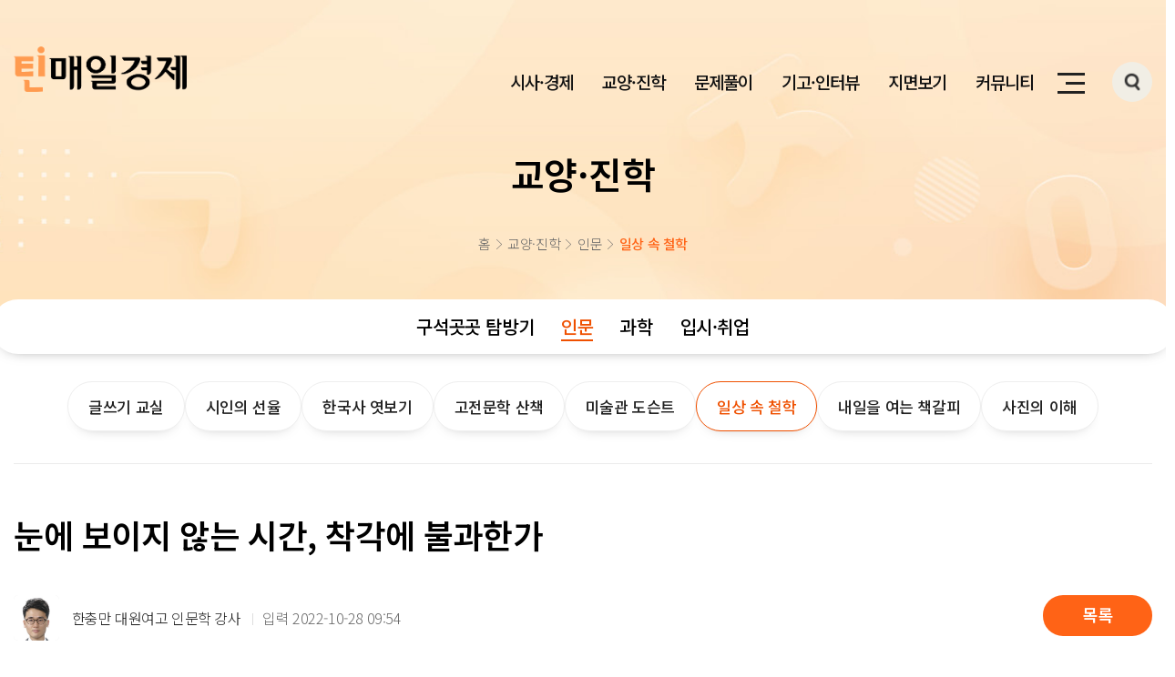

--- FILE ---
content_type: text/html; charset=UTF-8
request_url: http://teen.mk.co.kr/sat/sat01_01_view.php?c1=3&c2=22&c3=29&idx=508
body_size: 51226
content:
<!--  -->

<!doctype html>
<html lang="ko">
<head>
<meta http-equiv="X-UA-Compatible" content="IE=edge" />
<meta http-equiv="Content-Type" content="text/html; charset=utf-8" />
<meta name="viewport" content="width=device-width,initial-scale=1.0,minimum-scale=1.0,maximum-scale=2.0,user-scalable=no">
<meta name="format-detection" content="telephone=no" />
<title>틴매일경제</title>


<link href="/pub/css/style.css?v241211" rel="stylesheet" type="text/css">
<link href="/pub/css/sub.css?v241211" rel="stylesheet" type="text/css">
<link rel="shortcut icon" href="/pub/images/common/favicon.png" type="image/x-cion">
<script src="/pub/js/jquery-3.5.1.min.js?v241211" type="text/javascript"></script>
<script src="/pub/js/jquery-migrate-1.4.1.min.js?v241211" type="text/javascript"></script>
<script src="/pub/js/swiper-bundle.min.js" type="text/javascript"></script>
<script src="/pub/js/pub-common.js" type="text/javascript"></script>
</head>
<body class="sub_body">
	<header>
	<div class="header_wrap">
		<div class="header_inner">
			<h1 class="logo"><a href="/"><i class="hidden">틴매일경제</i></a></h1>
			<div class="right">
				<nav>
					<ul class="nav_ul">
												<li>
							<a href="/economy/economy01_01.php" class="gnb"><span>시사·경제</span></a>
							<div class="dropmenu">
															<a href="/economy/economy01_01.php?c1=2&c2=9" class="sub">시사 탐구</a>
															<a href="/economy/economy01_01.php?c1=2&c2=10" class="sub">경제 공부</a>
															<a href="/economy/economy01_01.php?c1=2&c2=8" class="sub">경제학 교실</a>
														</div>
						</li>
												<li>
							<a href="/sat/sat01_01.php" class="gnb"><span>교양·진학</span></a>
							<div class="dropmenu">
															<a href="/sat/sat01_01.php?c1=3&c2=164" class="sub">구석곳곳 탐방기</a>
															<a href="/sat/sat01_01.php?c1=3&c2=22" class="sub">인문</a>
															<a href="/sat/sat01_01.php?c1=3&c2=23" class="sub">과학</a>
															<a href="/sat/sat01_01.php?c1=3&c2=21" class="sub">입시·취업</a>
														</div>
						</li>
												<li>
							<a href="/sat/sat03_01.php?c1=5&c2=44&c3=47" class="gnb"><span>문제풀이</span></a>
							<div class="dropmenu">
															<a href="/sat/sat03_01.php?c1=5&c2=44" class="sub">매경TEST</a>
															<a href="/sat/sat04_01.php?c1=5&c2=45" class="sub">뉴스 속 용어</a>
															<a href="/sat/sat05_01.php?c1=5&c2=43" class="sub">뉴스브리핑 NIE</a>
														</div>
						</li>
												<li>
							<a href="http://teen.mk.co.kr/youth/youth01_01.php?c1=4&c2=104&c3=150" class="gnb"><span>기고·인터뷰</span></a>
							<div class="dropmenu">
															<a href="http://teen.mk.co.kr/youth/youth01_01.php?c1=4&c2=104" class="sub">이슈 따라잡기</a>
															<a href="/youth/youth01_01_01.php?c1=4&c2=105" class="sub">생생 인터뷰</a>
															<a href="/youth/youth01_01.php?c1=4&c2=38" class="sub">전문가 기고</a>
															<a href="/youth/youth03_01.php?c1=4&c2=37" class="sub">우리들의 생각</a>
														</div>
						</li>
												<li>
							<a href="http://teen.mk.co.kr/special/special.php?c1=7&c2=57?c1=148&c2=149" class="gnb"><span>지면보기</span></a>
							<div class="dropmenu">
														</div>
						</li>
												<li>
							<a href="/commu/commu01.php" class="gnb"><span>커뮤니티</span></a>
							<div class="dropmenu">
															<a href="/commu/commu01.php?c1=7&c2=56" class="sub">공지사항</a>
															<a href="/commu/commu03.php?c1=7&c2=107" class="sub">오시는 길</a>
															<a href="/about/work.php?c1=7&c2=108" class="sub">연구소 소개</a>
														</div>
						</li>
											</ul>
				</nav>
				<div class="util">
					<button type="button" class="btn_sitemap" onclick="javascript:sitemap();"><i class="hidden">사이트맵 열기</i><span></span></button>
					<button type="button" class="btn_search" onclick="javascript:search();"><i class="hidden">검색창 열기</i></button>
				</div>
			</div>
			<div class="nav_bg"></div>
		</div>
		<!--
		<div class="member">
			<a href="/mypage/login.php">로그인</a>
			<!-- <a href="#;">로그아웃</a>
			<a href="#;">회원가입</a>
		</div>
		-->
		<div class="info_btm">
			<p>teen.mk.co.kr</p>
						<p>2026년 01월 21일 수요일</p>
		</div>
	</div>
</header>
<!-- s: search -->
<script type="text/javascript">

function fnTopsearch(){
	var ts = $("#topsearch").val();
	location.href = '/search/searchresult.php?sk='+ts;
}

function enterkey() {
	if (window.event.keyCode == 13) {
    	fnTopsearch();
    }
}

</script>
<div id="search">
	<div class="inn">
		<i class="ico" onclick="fnTopsearch()"></i>
		<input type="text" id="topsearch" name="" placeholder="오늘의 뉴스를 찾아보세요!" onkeyup="enterkey()">
		<button type="button" onclick="fnTopsearch()">검색</button>
	</div>
</div>
<!-- e: search -->
<!-- s: sitemap -->
<div id="sitemap">
	<div class="inn">
		<div class="inner">
					<div class="site_menu">
										<h2>시사·경제</h2>
									<div class="depth">
									<dl>
						<dt><a href="/economy/economy01_01.php?c1=2&c2=9">시사 탐구</a></dt>
						<dd>
													<a href="/economy/economy01_01.php?c1=2&c2=9&c3=15">Cover Story</a>
													<a href="/economy/economy01_01.php?c1=2&c2=9&c3=18">시사 찬반토론</a>
													<a href="/economy/economy01_01.php?c1=2&c2=9&c3=16">시사뉴스 이렇게 읽어요</a>
													<a href="/economy/economy01_01.php?c1=2&c2=9&c3=138">요즘 청소년!</a>
												</dd>
					</dl>
									<dl>
						<dt><a href="/economy/economy01_01.php?c1=2&c2=10">경제 공부</a></dt>
						<dd>
													<a href="/economy/economy01_01.php	?c1=2&c2=10&c3=197">경제 현장 속으로</a>
													<a href="/economy/economy01_01.php?c1=2&c2=10&c3=184">생활 속 경제</a>
													<a href="/economy/economy01_01.php?c1=2&c2=10&c3=20">틴재테크 첫걸음</a>
													<a href="/economy/economy01_01.php?c1=2&c2=10&c3=183">쉽게 이해하는 경제뉴스</a>
													<a href="/economy/economy01_01.php?c1=2&c2=10&c3=19">생활 속 회계</a>
													<a href="/economy/economy01_01.php?c1=2&c2=10&c3=168">금융의 역사</a>
												</dd>
					</dl>
									<dl>
						<dt><a href="/economy/economy01_01.php?c1=2&c2=8">경제학 교실</a></dt>
						<dd>
													<a href="/economy/economy01_01.php?c1=2&c2=8&c3=12">역사 속 경제사</a>
													<a href="/economy/economy01_01.php?c1=2&c2=8&c3=14">경제경영이론학습</a>
													<a href="/economy/economy01_01.php?c1=2&c2=8&c3=198">경제 교육 이야기</a>
													<a href="/economy/economy01_01.php	?c1=2&c2=8&c3=153">경제야 놀자</a>
													<a href="/economy/economy01_01.php?c1=2&c2=8&c3=11">말랑말랑경제학</a>
													<a href="/economy/economy01_01.php?c1=2&c2=8&c3=13">인물과 함께 하는 경제사</a>
													<a href="/economy/economy01_01.php?c1=2&c2=8&c3=166">모든 것의 경제학</a>
												</dd>
					</dl>
								</div>
			</div>
					<div class="site_menu">
										<h2>교양·진학</h2>
									<div class="depth">
									<dl>
						<dt><a href="/sat/sat01_01.php?c1=3&c2=164">구석곳곳 탐방기</a></dt>
						<dd>
												</dd>
					</dl>
									<dl>
						<dt><a href="/sat/sat01_01.php?c1=3&c2=22">인문</a></dt>
						<dd>
													<a href="/sat/sat01_01.php?c1=3&c2=22&c3=192">글쓰기 교실</a>
													<a href="/sat/sat01_01.php?c1=3&c2=22&c3=33">시인의 선율</a>
													<a href="/sat/sat01_01.php?c1=3&c2=22&c3=30">한국사 엿보기</a>
													<a href="/sat/sat01_01.php?c1=3&c2=22&c3=26">고전문학 산책</a>
													<a href="/sat/sat01_01.php?c1=3&c2=22&c3=32">미술관 도슨트</a>
													<a href="/sat/sat01_01.php?c1=3&c2=22&c3=29">일상 속 철학</a>
													<a href="/sat/sat01_01.php	?c1=3&c2=22&c3=195">내일을 여는 책갈피</a>
													<a href="/sat/sat01_01.php	?c1=3&c2=22&c3=196">사진의 이해</a>
												</dd>
					</dl>
									<dl>
						<dt><a href="/sat/sat01_01.php?c1=3&c2=23">과학</a></dt>
						<dd>
													<a href="http://teen.mk.co.kr/sat/sat01_01_01.php?c1=3&c2=23&c3=35">생명과 과학</a>
													<a href="http://teen.mk.co.kr/sat/sat01_01_01.php?c1=3&c2=21&c3=34?c1=3&c2=23&c3=34">신기한 사이언스</a>
													<a href="http://teen.mk.co.kr/sat/sat01_01_01.php?c1=3&c2=21&c3=36?c1=3&c2=23&c3=36">재미있는 ICT</a>
												</dd>
					</dl>
									<dl>
						<dt><a href="/sat/sat01_01.php?c1=3&c2=21">입시·취업</a></dt>
						<dd>
													<a href="http://teen.mk.co.kr/sat/sat01_01_01.php?c1=3&c2=21&c3=24?c1=3&c2=21&c3=24">입시 완벽대비</a>
													<a href="http://teen.mk.co.kr/sat/sat01_01_01.php?c1=3&c2=21&c3=144?c1=3&c2=21&c3=144">수능 국어</a>
													<a href="http://teen.mk.co.kr/sat/sat01_01_01.php?c1=3&c2=21&c3=145?c1=3&c2=21&c3=145">수능 영어</a>
													<a href="http://teen.mk.co.kr/sat/sat01_01_01.php?c1=3&c2=21&c3=131?c1=3&c2=21&c3=131">수능 수학</a>
													<a href="http://teen.mk.co.kr/sat/sat01_01_01.php?c1=3&c2=21&c3=131?c1=3&c2=21&c3=146?c1=3&c2=21&c3=146">수능 과학</a>
													<a href="http://teen.mk.co.kr/sat/sat01_01_01.php?c1=3&c2=21&c3=131?c1=3&c2=21&c3=147?c1=3&c2=21&c3=147">수능 경제</a>
													<a href="http://teen.mk.co.kr/sat/sat01_01_01.php?c1=3&c2=21&c3=131?c1=3&c2=21&c3=110?c1=3&c2=21&c3=110">NCS 강의</a>
												</dd>
					</dl>
								</div>
			</div>
					<div class="site_menu">
										<h2>문제풀이</h2>
									<div class="depth">
									<dl>
						<dt><a href="/sat/sat03_01.php?c1=5&c2=44">매경TEST</a></dt>
						<dd>
													<a href="/sat/sat03_01.php?c1=5&c2=44&c3=47?c1=5&c2=44&c3=47">틴매경TEST 문제풀이</a>
													<a href="/sat/sat03_01.php?c1=5&c2=44&c3=48?c1=5&c2=44&c3=48">매경TEST 문제풀이</a>
												</dd>
					</dl>
									<dl>
						<dt><a href="/sat/sat04_01.php?c1=5&c2=45">뉴스 속 용어</a></dt>
						<dd>
													<a href="/sat/sat03_01_01.php?c1=5&c2=45&c3=187">영문뉴스 돋보기</a>
													<a href="/sat/sat03_01_01.php?c1=5&c2=45&c3=49">알쏭달쏭 용어풀이</a>
													<a href="/sat/sat03_01_01.php?c1=5&c2=45&c3=50">문제로 풀어보는 뉴스상식</a>
												</dd>
					</dl>
									<dl>
						<dt><a href="/sat/sat05_01.php?c1=5&c2=43">뉴스브리핑 NIE</a></dt>
						<dd>
												</dd>
					</dl>
								</div>
			</div>
					<div class="site_menu">
										<h2>기고·인터뷰</h2>
									<div class="depth">
									<dl>
						<dt><a href="http://teen.mk.co.kr/youth/youth01_01.php?c1=4&c2=104">이슈 따라잡기</a></dt>
						<dd>
													<a href="http://teen.mk.co.kr/youth/youth01_01_01.php?c1=4&c2=38&c3=151?c1=4&c2=104&c3=151?c1=4&c2=104&c3=150?c1=4&c2=104&c3=150">세계는 지금</a>
													<a href="http://teen.mk.co.kr/youth/youth01_01_01.php?c1=4&c2=38&c3=151?c1=4&c2=104&c3=151?c1=4&c2=104&c3=151?c1=4&c2=104&c3=151">문화로 만나는 세상</a>
													<a href="http://teen.mk.co.kr/youth/youth01_01_01.php?c1=4&c2=38&c3=151?c1=4&c2=104&c3=151?c1=4&c2=104&c3=152?c1=4&c2=104&c3=152">AI 이슈 탐색</a>
													<a href="http://teen.mk.co.kr/youth/youth01_01_01.php?c1=4&c2=38&c3=151?c1=4&c2=104&c3=151?c1=4&c2=104&c3=167?c1=4&c2=104&c3=167">여행 스토리</a>
													<a href="http://teen.mk.co.kr/youth/youth01_01_01.php?c1=4&c2=38&c3=151?c1=4&c2=104&c3=151?c1=4&c2=104&c3=178?c1=4&c2=104&c3=178">올어바웃 스포츠</a>
												</dd>
					</dl>
									<dl>
						<dt><a href="/youth/youth01_01_01.php?c1=4&c2=105">생생 인터뷰</a></dt>
						<dd>
												</dd>
					</dl>
									<dl>
						<dt><a href="/youth/youth01_01.php?c1=4&c2=38">전문가 기고</a></dt>
						<dd>
													<a href="/youth/youth01_01_01.php?c1=4&c2=38&c3=41">청소년 건강 심리</a>
													<a href="/youth/youth01_01_01.php?c1=4&c2=38&c3=179">세계사 속으로</a>
													<a href="/youth/youth01_01_01.php?c1=4&c2=38&c3=40">교육현장 이야기</a>
													<a href="/youth/youth01_01_01.php?c1=4&c2=38&c3=42">행복한 삶과 직업</a>
													<a href="/youth/youth01_01_01.php?c1=4&c2=38&c3=111">돈이 되는 인사이트</a>
													<a href="http://teen.mk.co.kr/youth/youth01_01.php?c1=4&c2=38&c3=199?c1=4&c2=38&c3=199">마음 톡톡(Talk Talk)</a>
													<a href="http://teen.mk.co.kr/youth/youth01_01.php?c1=4&c2=38&c3=200?c1=4&c2=38&c3=200">법으로 떠나는 모험</a>
												</dd>
					</dl>
									<dl>
						<dt><a href="/youth/youth03_01.php?c1=4&c2=37">우리들의 생각</a></dt>
						<dd>
												</dd>
					</dl>
								</div>
			</div>
					<div class="site_menu">
										<h2 class="e_newspaper"><a href="http://teen.mk.co.kr/special/special.php?c1=7&c2=57?c1=148&c2=149">지면보기</a></h2>
									<div class="depth">
								</div>
			</div>
					<div class="site_menu">
										<h2>커뮤니티</h2>
									<div class="depth">
									<dl>
						<dt><a href="/commu/commu01.php?c1=7&c2=56">공지사항</a></dt>
						<dd>
												</dd>
					</dl>
									<dl>
						<dt><a href="/commu/commu03.php?c1=7&c2=107">오시는 길</a></dt>
						<dd>
												</dd>
					</dl>
									<dl>
						<dt><a href="/about/work.php?c1=7&c2=108">연구소 소개</a></dt>
						<dd>
												</dd>
					</dl>
								</div>
			</div>
				<!--
			<div class="site_menu">
				<h2>경제·교양</h2>
				<div class="depth">
					<dl>
						<dt><a href="/economy/economy01_01.php">경제</a></dt>
						<dd>
							<a href="/economy/economy01_01.php">말랑말랑 경제학</a>
							<a href="/economy/economy01_02.php">세계사 속 경제사</a>
							<a href="/economy/economy01_03.php">시사경제뉴스</a>
							<a href="/economy/economy01_04.php">생활 속 회계이야기</a>
							<a href="/economy/economy01_05.php">틴제테크 첫걸음</a>
							<a href="/economy/economy01_06.php">헷갈리는 경제용어</a>
						</dd>
					</dl>
					<dl>
						<dt><a href="/economy/economy02_01.php">과학</a></dt>
						<dd>
							<a href="/economy/economy02_01.php">무한한 항공우주</a>
							<a href="/economy/economy02_02.php">재미있는 ICT</a>
							<a href="/economy/economy02_03.php">원자력 연구원 과학이야기</a>
							<a href="/economy/economy02_04.php">생명과 과학</a>
						</dd>
					</dl>
					<dl>
						<dt><a href="/economy/economy03_01.php">예술</a></dt>
						<dd>
							<a href="/economy/economy03_01.php">예술인들이 사랑한 작품</a>
							<a href="/economy/economy03_02.php">시인의 노래를 찾아서</a>
						</dd>
					</dl>
				</div>
			</div>
			<div class="site_menu">
				<h2>수능·진로</h2>
				<div class="depth">
					<dl>
						<dt><a href="/sat/sat01_01.php">대입</a></dt>
						<dd>
							<a href="/sat/sat01_01.php">대입 완전정복</a>
							<a href="/sat/sat01_02.php">이투스 수능특강</a>
						</dd>
					</dl>
					<dl>
						<dt><a href="/sat/sat02_01.php">국어</a></dt>
						<dd>
							<a href="/sat/sat02_01.php">고전문학 감상</a>
							<a href="/sat/sat02_02.php">수능 국어 경제지문 풀이</a>
						</dd>
					</dl>
					<dl>
						<dt><a href="/sat/sat03_01.php">역사</a></dt>
						<dd>
							<a href="/sat/sat03_01.php">역사 팩트체크</a>
						</dd>
					</dl>
					<dl>
						<dt><a href="/sat/sat04_01.php">철학</a></dt>
						<dd>
							<a href="/sat/sat04_01.php">일상에서 찾는 철학의 역설</a>
						</dd>
					</dl>
				</div>
			</div>
			<div class="site_menu">
				<h2>시사 · NIE</h2>
				<div class="depth only">
					<dl>
						<dt><a href="/current/current01_01.php">전체</a></dt>
						<dd>
							<div>
								<a href="/current/current01_01.php">틴매경 커버스토리</a>
								<a href="/current/current01_02.php">매경뉴스브리핑 NIE</a>
								<a href="/current/current01_03.php">논술면접대비 찬반논리</a>
							</div>
							<div>
								<a href="/current/current01_04.php">글로벌 뉴스흐름 따라잡기</a>
								<a href="/current/current01_05.php">해시태그로 읽는 시사뉴스</a>
							</div>
						</dd>
					</dl>
				</div>
			</div>
			<div class="site_menu">
				<h2>청소년 · 기고 · 인터뷰</h2>
				<div class="depth">
					<dl>
						<dt><a href="/youth/youth01_01.php">틴매경 기자단</a></dt>
						<dd>
							<a href="/youth/youth01_01.php">우리들의 생각</a>
							<a href="/youth/youth01_02.php">찬반 이슈토론</a>
						</dd>
					</dl>
					<dl>
						<dt><a href="/youth/youth02_01.php">현장 인터뷰</a></dt>
					</dl>
					<dl>
						<dt><a href="/youth/youth03_01.php">청소년 건강</a></dt>
						<dd>
							<a href="/youth/youth03_01.php">뇌건강 이야기</a>
							<a href="/youth/youth03_02.php">치아 관리 </a>
						</dd>
					</dl>
					<dl>
						<dt><a href="/youth/youth04_01.php">전문가 기고</a></dt>
						<dd>
							<a href="/youth/youth04_01.php">교육현장 이야기</a>
						</dd>
					</dl>
				</div>
			</div>
			<div class="site_menu">
				<h2>문제풀이</h2>
				<div class="depth">
					<dl>
						<dt><a href="/solve/solve01_01.php">전체</a></dt>
						<dd>
							<a href="/solve/solve01_01.php">최신시사문제</a>
							<a href="/solve/solve01_02.php">틴매경테스트</a>
							<a href="/solve/solve01_03.php">OX 상식 퀴즈</a>
						</dd>
					</dl>
				</div>
			</div>
			<div class="site_menu">
				<h2>틴머니</h2>
				<div class="depth only">
					<dl>
						<dt><a href="/tmoney/tmoney01_01.php">전체</a></dt>
						<dd>
							<div>
								<a href="/tmoney/tmoney01_01.php">머니트리 생활경제</a>
								<a href="/tmoney/tmoney01_02.php">기초 경제 금융 용어</a>
								<a href="/tmoney/tmoney01_03.php">알아둘 시사 상식</a>
							</div>
							<div>
								<a href="/tmoney/tmoney01_04.php">초등교사 기고</a>
							</div>
						</dd>
					</dl>
				</div>
			</div>
			-->
			<div class="site_menu">
				<h2>커뮤니티</h2>
				<div class="depth">
					<dl>
						<dt><a href="/commu/commu01.php">공지사항</a></dt>
					</dl>
					<dl>
						<dt><a href="/commu/commu02.php">1:1 문의</a></dt>
					</dl>
				</div>
			</div>
			
		</div>
	</div>
	<div class="dim"></div>
</div>
<!-- e: sitemap -->
<!-- s: mobile gnb -->
<div id="gnb_wrap">
	<div class="gnb_in">
		<div class="inn">
						<div class="m_gnb">
												<a href="javascript:void(0);" class="m_link">시사·경제</a>
									<div class="wrapper">
										<div class="m_menu">
						<h2><a href="/economy/economy01_01.php?c1=2&c2=9">시사 탐구</a></h2>
						<ul>
													<li><a href="/economy/economy01_01.php?c1=2&c2=9&c3=15">Cover Story</a></li>
													<li><a href="/economy/economy01_01.php?c1=2&c2=9&c3=18">시사 찬반토론</a></li>
													<li><a href="/economy/economy01_01.php?c1=2&c2=9&c3=16">시사뉴스 이렇게 읽어요</a></li>
													<li><a href="/economy/economy01_01.php?c1=2&c2=9&c3=138">요즘 청소년!</a></li>
												
						</ul>
					</div>
										<div class="m_menu">
						<h2><a href="/economy/economy01_01.php?c1=2&c2=10">경제 공부</a></h2>
						<ul>
													<li><a href="/economy/economy01_01.php	?c1=2&c2=10&c3=197">경제 현장 속으로</a></li>
													<li><a href="/economy/economy01_01.php?c1=2&c2=10&c3=184">생활 속 경제</a></li>
													<li><a href="/economy/economy01_01.php?c1=2&c2=10&c3=20">틴재테크 첫걸음</a></li>
													<li><a href="/economy/economy01_01.php?c1=2&c2=10&c3=183">쉽게 이해하는 경제뉴스</a></li>
													<li><a href="/economy/economy01_01.php?c1=2&c2=10&c3=19">생활 속 회계</a></li>
													<li><a href="/economy/economy01_01.php?c1=2&c2=10&c3=168">금융의 역사</a></li>
												
						</ul>
					</div>
										<div class="m_menu">
						<h2><a href="/economy/economy01_01.php?c1=2&c2=8">경제학 교실</a></h2>
						<ul>
													<li><a href="/economy/economy01_01.php?c1=2&c2=8&c3=12">역사 속 경제사</a></li>
													<li><a href="/economy/economy01_01.php?c1=2&c2=8&c3=14">경제경영이론학습</a></li>
													<li><a href="/economy/economy01_01.php?c1=2&c2=8&c3=198">경제 교육 이야기</a></li>
													<li><a href="/economy/economy01_01.php	?c1=2&c2=8&c3=153">경제야 놀자</a></li>
													<li><a href="/economy/economy01_01.php?c1=2&c2=8&c3=11">말랑말랑경제학</a></li>
													<li><a href="/economy/economy01_01.php?c1=2&c2=8&c3=13">인물과 함께 하는 경제사</a></li>
													<li><a href="/economy/economy01_01.php?c1=2&c2=8&c3=166">모든 것의 경제학</a></li>
												
						</ul>
					</div>
														
				</div>
			</div>
						<div class="m_gnb">
												<a href="javascript:void(0);" class="m_link">교양·진학</a>
									<div class="wrapper">
										<div class="m_menu">
						<h2><a href="/sat/sat01_01.php?c1=3&c2=164">구석곳곳 탐방기</a></h2>
						<ul>
												
						</ul>
					</div>
										<div class="m_menu">
						<h2><a href="/sat/sat01_01.php?c1=3&c2=22">인문</a></h2>
						<ul>
													<li><a href="/sat/sat01_01.php?c1=3&c2=22&c3=192">글쓰기 교실</a></li>
													<li><a href="/sat/sat01_01.php?c1=3&c2=22&c3=33">시인의 선율</a></li>
													<li><a href="/sat/sat01_01.php?c1=3&c2=22&c3=30">한국사 엿보기</a></li>
													<li><a href="/sat/sat01_01.php?c1=3&c2=22&c3=26">고전문학 산책</a></li>
													<li><a href="/sat/sat01_01.php?c1=3&c2=22&c3=32">미술관 도슨트</a></li>
													<li><a href="/sat/sat01_01.php?c1=3&c2=22&c3=29">일상 속 철학</a></li>
													<li><a href="/sat/sat01_01.php	?c1=3&c2=22&c3=195">내일을 여는 책갈피</a></li>
													<li><a href="/sat/sat01_01.php	?c1=3&c2=22&c3=196">사진의 이해</a></li>
												
						</ul>
					</div>
										<div class="m_menu">
						<h2><a href="/sat/sat01_01.php?c1=3&c2=23">과학</a></h2>
						<ul>
													<li><a href="http://teen.mk.co.kr/sat/sat01_01_01.php?c1=3&c2=23&c3=35">생명과 과학</a></li>
													<li><a href="http://teen.mk.co.kr/sat/sat01_01_01.php?c1=3&c2=21&c3=34?c1=3&c2=23&c3=34">신기한 사이언스</a></li>
													<li><a href="http://teen.mk.co.kr/sat/sat01_01_01.php?c1=3&c2=21&c3=36?c1=3&c2=23&c3=36">재미있는 ICT</a></li>
												
						</ul>
					</div>
										<div class="m_menu">
						<h2><a href="/sat/sat01_01.php?c1=3&c2=21">입시·취업</a></h2>
						<ul>
													<li><a href="http://teen.mk.co.kr/sat/sat01_01_01.php?c1=3&c2=21&c3=24?c1=3&c2=21&c3=24">입시 완벽대비</a></li>
													<li><a href="http://teen.mk.co.kr/sat/sat01_01_01.php?c1=3&c2=21&c3=144?c1=3&c2=21&c3=144">수능 국어</a></li>
													<li><a href="http://teen.mk.co.kr/sat/sat01_01_01.php?c1=3&c2=21&c3=145?c1=3&c2=21&c3=145">수능 영어</a></li>
													<li><a href="http://teen.mk.co.kr/sat/sat01_01_01.php?c1=3&c2=21&c3=131?c1=3&c2=21&c3=131">수능 수학</a></li>
													<li><a href="http://teen.mk.co.kr/sat/sat01_01_01.php?c1=3&c2=21&c3=131?c1=3&c2=21&c3=146?c1=3&c2=21&c3=146">수능 과학</a></li>
													<li><a href="http://teen.mk.co.kr/sat/sat01_01_01.php?c1=3&c2=21&c3=131?c1=3&c2=21&c3=147?c1=3&c2=21&c3=147">수능 경제</a></li>
													<li><a href="http://teen.mk.co.kr/sat/sat01_01_01.php?c1=3&c2=21&c3=131?c1=3&c2=21&c3=110?c1=3&c2=21&c3=110">NCS 강의</a></li>
												
						</ul>
					</div>
														
				</div>
			</div>
						<div class="m_gnb">
												<a href="javascript:void(0);" class="m_link">문제풀이</a>
									<div class="wrapper">
										<div class="m_menu">
						<h2><a href="/sat/sat03_01.php?c1=5&c2=44">매경TEST</a></h2>
						<ul>
													<li><a href="/sat/sat03_01.php?c1=5&c2=44&c3=47?c1=5&c2=44&c3=47">틴매경TEST 문제풀이</a></li>
													<li><a href="/sat/sat03_01.php?c1=5&c2=44&c3=48?c1=5&c2=44&c3=48">매경TEST 문제풀이</a></li>
												
						</ul>
					</div>
										<div class="m_menu">
						<h2><a href="/sat/sat04_01.php?c1=5&c2=45">뉴스 속 용어</a></h2>
						<ul>
													<li><a href="/sat/sat03_01_01.php?c1=5&c2=45&c3=187">영문뉴스 돋보기</a></li>
													<li><a href="/sat/sat03_01_01.php?c1=5&c2=45&c3=49">알쏭달쏭 용어풀이</a></li>
													<li><a href="/sat/sat03_01_01.php?c1=5&c2=45&c3=50">문제로 풀어보는 뉴스상식</a></li>
												
						</ul>
					</div>
										<div class="m_menu">
						<h2><a href="/sat/sat05_01.php?c1=5&c2=43">뉴스브리핑 NIE</a></h2>
						<ul>
												
						</ul>
					</div>
														
				</div>
			</div>
						<div class="m_gnb">
												<a href="javascript:void(0);" class="m_link">기고·인터뷰</a>
									<div class="wrapper">
										<div class="m_menu">
						<h2><a href="http://teen.mk.co.kr/youth/youth01_01.php?c1=4&c2=104">이슈 따라잡기</a></h2>
						<ul>
													<li><a href="http://teen.mk.co.kr/youth/youth01_01_01.php?c1=4&c2=38&c3=151?c1=4&c2=104&c3=151?c1=4&c2=104&c3=150?c1=4&c2=104&c3=150">세계는 지금</a></li>
													<li><a href="http://teen.mk.co.kr/youth/youth01_01_01.php?c1=4&c2=38&c3=151?c1=4&c2=104&c3=151?c1=4&c2=104&c3=151?c1=4&c2=104&c3=151">문화로 만나는 세상</a></li>
													<li><a href="http://teen.mk.co.kr/youth/youth01_01_01.php?c1=4&c2=38&c3=151?c1=4&c2=104&c3=151?c1=4&c2=104&c3=152?c1=4&c2=104&c3=152">AI 이슈 탐색</a></li>
													<li><a href="http://teen.mk.co.kr/youth/youth01_01_01.php?c1=4&c2=38&c3=151?c1=4&c2=104&c3=151?c1=4&c2=104&c3=167?c1=4&c2=104&c3=167">여행 스토리</a></li>
													<li><a href="http://teen.mk.co.kr/youth/youth01_01_01.php?c1=4&c2=38&c3=151?c1=4&c2=104&c3=151?c1=4&c2=104&c3=178?c1=4&c2=104&c3=178">올어바웃 스포츠</a></li>
												
						</ul>
					</div>
										<div class="m_menu">
						<h2><a href="/youth/youth01_01_01.php?c1=4&c2=105">생생 인터뷰</a></h2>
						<ul>
												
						</ul>
					</div>
										<div class="m_menu">
						<h2><a href="/youth/youth01_01.php?c1=4&c2=38">전문가 기고</a></h2>
						<ul>
													<li><a href="/youth/youth01_01_01.php?c1=4&c2=38&c3=41">청소년 건강 심리</a></li>
													<li><a href="/youth/youth01_01_01.php?c1=4&c2=38&c3=179">세계사 속으로</a></li>
													<li><a href="/youth/youth01_01_01.php?c1=4&c2=38&c3=40">교육현장 이야기</a></li>
													<li><a href="/youth/youth01_01_01.php?c1=4&c2=38&c3=42">행복한 삶과 직업</a></li>
													<li><a href="/youth/youth01_01_01.php?c1=4&c2=38&c3=111">돈이 되는 인사이트</a></li>
													<li><a href="http://teen.mk.co.kr/youth/youth01_01.php?c1=4&c2=38&c3=199?c1=4&c2=38&c3=199">마음 톡톡(Talk Talk)</a></li>
													<li><a href="http://teen.mk.co.kr/youth/youth01_01.php?c1=4&c2=38&c3=200?c1=4&c2=38&c3=200">법으로 떠나는 모험</a></li>
												
						</ul>
					</div>
										<div class="m_menu">
						<h2><a href="/youth/youth03_01.php?c1=4&c2=37">우리들의 생각</a></h2>
						<ul>
												
						</ul>
					</div>
														
				</div>
			</div>
						<div class="m_gnb">
												<a href="http://teen.mk.co.kr/special/special.php?c1=7&c2=57?c1=148&c2=149" class="m_link2">지면보기</a>
									<div class="wrapper">
														
				</div>
			</div>
						<div class="m_gnb">
												<a href="javascript:void(0);" class="m_link">커뮤니티</a>
									<div class="wrapper">
										<div class="m_menu">
						<h2><a href="/commu/commu01.php?c1=7&c2=56">공지사항</a></h2>
						<ul>
												
						</ul>
					</div>
										<div class="m_menu">
						<h2><a href="/commu/commu03.php?c1=7&c2=107">오시는 길</a></h2>
						<ul>
												
						</ul>
					</div>
										<div class="m_menu">
						<h2><a href="/about/work.php?c1=7&c2=108">연구소 소개</a></h2>
						<ul>
												
						</ul>
					</div>
														
				</div>
			</div>
						
		</div>
		<!--
		<div class="member">
			<a href="/mypage/login.php">로그인</a>
			<a href="#;">회원가입</a>
		</div>
		-->
	</div>
</div>
<!-- e: mobile gnb -->
	<div id="container"><div class="sub_top inner">
	<div class="title">
		<h2>교양·진학</h2>
		<div class="location">
			<span>홈</span>
			<span>교양·진학</span>
			<!-- <span class="current">인문</span> -->
							<span>인문</span>
				<span class="current">일상 속 철학</span>
					</div>
		<!-- <div class="cate">
					<a href="/sat/sat01_01.php?c1=3&c2=164" >구석곳곳 탐방기</a>
					<a href="/sat/sat01_01.php?c1=3&c2=22" class="current">인문</a>
					<a href="/sat/sat01_01.php?c1=3&c2=23" >과학</a>
					<a href="/sat/sat01_01.php?c1=3&c2=21" >입시·취업</a>
				
		</div> -->

		<div class="cate_2">
			<ul>
									<li>
						<a href="/sat/sat01_01.php?c1=3&c2=164"
							>구석곳곳 탐방기</a>
						<ul>
													</ul>
					</li>
									<li>
						<a href="/sat/sat01_01.php?c1=3&c2=22"
							class="current">인문</a>
						<ul>
															<li> <a href="/sat/sat01_01.php?c1=3&c2=22&c3=192"
										>
										글쓰기 교실									</a></li>
															<li> <a href="/sat/sat01_01.php?c1=3&c2=22&c3=33"
										>
										시인의 선율									</a></li>
															<li> <a href="/sat/sat01_01.php?c1=3&c2=22&c3=30"
										>
										한국사 엿보기									</a></li>
															<li> <a href="/sat/sat01_01.php?c1=3&c2=22&c3=26"
										>
										고전문학 산책									</a></li>
															<li> <a href="/sat/sat01_01.php?c1=3&c2=22&c3=32"
										>
										미술관 도슨트									</a></li>
															<li> <a href="/sat/sat01_01.php?c1=3&c2=22&c3=29"
										class="current">
										일상 속 철학									</a></li>
															<li> <a href="/sat/sat01_01.php?c1=3&c2=22&c3=195"
										>
										내일을 여는 책갈피									</a></li>
															<li> <a href="/sat/sat01_01.php?c1=3&c2=22&c3=196"
										>
										사진의 이해									</a></li>
													</ul>
					</li>
									<li>
						<a href="/sat/sat01_01.php?c1=3&c2=23"
							>과학</a>
						<ul>
															<li> <a href="/sat/sat01_01.php?c1=3&c2=23&c3=35"
										>
										생명과 과학									</a></li>
															<li> <a href="/sat/sat01_01.php?c1=3&c2=23&c3=34"
										>
										신기한 사이언스									</a></li>
															<li> <a href="/sat/sat01_01.php?c1=3&c2=23&c3=36"
										>
										재미있는 ICT									</a></li>
													</ul>
					</li>
									<li>
						<a href="/sat/sat01_01.php?c1=3&c2=21"
							>입시·취업</a>
						<ul>
															<li> <a href="/sat/sat01_01.php?c1=3&c2=21&c3=24"
										>
										입시 완벽대비									</a></li>
															<li> <a href="/sat/sat01_01.php?c1=3&c2=21&c3=144"
										>
										수능 국어									</a></li>
															<li> <a href="/sat/sat01_01.php?c1=3&c2=21&c3=145"
										>
										수능 영어									</a></li>
															<li> <a href="/sat/sat01_01.php?c1=3&c2=21&c3=131"
										>
										수능 수학									</a></li>
															<li> <a href="/sat/sat01_01.php?c1=3&c2=21&c3=146"
										>
										수능 과학									</a></li>
															<li> <a href="/sat/sat01_01.php?c1=3&c2=21&c3=147"
										>
										수능 경제									</a></li>
															<li> <a href="/sat/sat01_01.php?c1=3&c2=21&c3=110"
										>
										NCS 강의									</a></li>
													</ul>
					</li>
							</ul>
		</div>

	</div>

	<div class="lnb_wrap">
		<button type="button" class="lnb_btn">전체</button>
		<div class="lnb">
			<a href="/sat/sat01_01.php?c1=3&c2=22" >전체</a>
							<a href="/sat/sat01_01.php?c1=3&c2=22&c3=192"
					>글쓰기 교실</a>
							<a href="/sat/sat01_01.php?c1=3&c2=22&c3=33"
					>시인의 선율</a>
							<a href="/sat/sat01_01.php?c1=3&c2=22&c3=30"
					>한국사 엿보기</a>
							<a href="/sat/sat01_01.php?c1=3&c2=22&c3=26"
					>고전문학 산책</a>
							<a href="/sat/sat01_01.php?c1=3&c2=22&c3=32"
					>미술관 도슨트</a>
							<a href="/sat/sat01_01.php?c1=3&c2=22&c3=29"
					class="current">일상 속 철학</a>
							<a href="/sat/sat01_01.php?c1=3&c2=22&c3=28"
					>말벗 글벗</a>
							<a href="/sat/sat01_01.php?c1=3&c2=22&c3=195"
					>내일을 여는 책갈피</a>
							<a href="/sat/sat01_01.php?c1=3&c2=22&c3=196"
					>사진의 이해</a>
					</div>
	</div>
</div>
<!-- s: 기사 상세 -->
<div class="section mt_33 inner pretendard c_black">
	<div class="information_box bd_top">
		<p class="title mb_6">눈에 보이지 않는 시간, 착각에 불과한가</p>
		<!-- <p class="desc t_center"></p> -->
		<div class="btm">
			<div class="write">
			<div class="profile"><img src="/uploaded/board/writer/l_7d2c5ad6d9fff21b57047287fa0766bd0.jpg" alt=""></div>
			<div class="text">
				<p>한충만					대원여고 인문학 강사</p>
				<span class="time">입력 2022-10-28					09:54</span>
			</div>
			<!-- <div class="profile" >
				<div class="thumb"><img src="/uploaded/board/writer/l_7d2c5ad6d9fff21b57047287fa0766bd0.jpg" alt=""></div>				
				<div class="text">
					<p class="name">한충만 대원여고 인문학 강사</p>
					<span class="time">입력 2022-10-28 09:54:00</span>
				</div>			 -->
		</div>
		<a href="/sat/sat01_01.php?c1=3&c2=22&c3=29" class="btn_round point">목록</a>
		</div>		
	</div>
	<div class="white_round_box">
	<div class="text_box">
		<div class="desc line_height_type_02">
			<div class="img_center"><img src="https://file.mk.co.kr/meet/neds/2022/10/image_readtop_2022_958255_16669156375211564.jpg" alt="시간은 보이지 않지만 삶의 매우 중요한 조건이다. 시간이 없다는 논증은 시간의 소중함을 새삼 깨닫게 한다. [사진 출처 = 게티이미지뱅크]" width="600" border="0" hspace="0" vspace="0" /><br />
<figure style="text-align: center;">
<figcaption><span style="color: #95a5a6; font-size: 10pt;">△ 시간은 보이지 않지만 삶의 매우 중요한 조건이다. 시간이 없다는 논증은 시간의 소중함을 새삼 깨닫게 한다. [사진 출처 = 게티이미지뱅크]<br /><br /></span></figcaption>
</figure>
</div>
<p>세상에는 안 보여도 삶에 매우 중요한 것들이 있다. 공기는 그중 하나다. 우리는 공기를 볼 수도 만질 수도 없지만 공기는 분명히 있다. 하지만 일상에서 공기의 존재는 거의 느껴지지 않는다. 공기는 어디에나 있기 때문이다. 공기의 중요함을 느끼려면 공기가 부족한 곳에 있어 보면 된다. 우리는 숨이 막히면 공기의 중요함을 비로소 깨닫는다. 숨을 쉬는 것은 생존의 필수 조건이기 때문이다. 이처럼 공기는 보이지 않는 곳에서 우리를 살아가게 해주는 중요한 역할을 한다.<br /><br />철학자들은 오래전부터 공기와 비슷하지만 더 중요한 시간 개념에 큰 관심을 가져왔다. 시간은 어떤 점에서 공기와 비슷할까? 우선 시간은 눈에 보이지 않지만 분명히 있다. 우리는 물건을 보듯이 시간을 직접 보지 않는다. 누군가는 시계를 가리키면서 시간을 본다고 할지 모르지만 시계는 시간 자체가 아니라 시간의 표현일 뿐이다. 그런데도 우리는 시간이 있느냐고 물을 때 당연히 있다고 답할 것이다. 더 나아가 시간은 우리 삶에 매우 중요한 요소다. 시간의 중요함을 알려면 시간이 부족한 상황에 처해보면 된다. 모르는 문제를 두고 끙끙댈 때 남은 시험 시간 5분은 얼마나 소중한가? 시간은 우리의 자유로운 삶이 펼쳐지는 보이지 않는 무대다.<br /><br />우리는 이토록 흔하고 중요한 시간에 익숙하다. 하지만 정작 누군가가 '시간이 무엇이냐'고 물을 때 우리는 답할 말이 별로 없다. 서양 중세 교부철학자인 성 아우구스티누스는 자신의 '고백록'에서 이렇게 말했다. "그러면 시간이란 도대체 무엇입니까? 만일 아무도 나에게 묻지 않는다면 나는 알고 있습니다. 그러나 묻는 자에게 내가 시간을 설명하려고 하면 나는 모릅니다." 아우구스티누스가 대표로 잘 보여주듯이 철학자들은 시간을 이해하는 데 골치를 썩어왔다.</p>
<div>&nbsp;</div>
<p><br />그러면 도대체 시간은 무엇일까? 이 질문에 답을 내리는 건 무리이겠지만 우리는 흔히 시간의 필수 특징으로 보이는 것에서 이야기를 시작할 수 있다. 첫째, 시간에는 순서가 있다. 강화도조약은 왜 갑오개혁 이전인가? 조약이 맺어진 1875년이 개혁이 일어난 1894년 이전이기 때문이다. 이처럼 시간 안의 일들은 서로 이전과 이후 또는 동시 관계를 맺는다. 이를 달리 말하면 시간은 어떤 방향을 따라 줄지어 있는 것이다. 둘째, 시간에는 흐름이 있다. '현재 6&middot;25전쟁이 일어나고 있다'는 1950년에는 참이었겠지만 지금은 아니다. '현재'가 가리키는 시간이 변했기 때문이다. 모든 일은 먼 미래에서 가까운 미래로, 그리고 현재로, 그리고 과거로, 그리고 더 먼 과거로 흘러간다.<br /><br />이러한 특성을 가진 시간은 존재하는가? 이 질문이 헛소리로 느껴질 수도 있다. 우리는 그런 특성을 항상 경험하고 있고, 그러면 시간은 당연히 존재해야 하기 때문이다. 그런데 영국 철학자 존 엘리스 맥태거트는 우리의 상식을 거슬러 시간은 없다는 신기한 주장을 했다. 맥태트의 전략은 이렇다. 순서와 흐름은 시간의 필수 특징이다. 하지만 맥태트가 보기에 시간이 있으려면 순서만 있어서는 안 되고 흐름이 반드시 있어야 한다. 그런데 흐름에는 문제가 있다. 결국 시간은 없다. 그의 논의를 천천히 따라가보자.<br /><br />첫째, 왜 시간은 순서만으로 부족할까? 맥태트는 시간이 변화의 근거라고 생각한다. 그런데 맥태트에 따르면 순서만으로는 진정한 변화를 이룰 수 없다. 2022년 4월의 정부는 2022년 5월의 새 정부 이전이다. 그런데 이 순서에 관한 사실들은 변하지 않는다. 이 두 사건의 전후 관계는 언제 보든 유지될 것이다. 그런데 이처럼 변하지 않는 사실은 변화일 수 없다. 어느 한 순간에서 불붙인 성냥의 위쪽이 뜨거운 동시에 아래쪽이 차갑다고 하는 걸 보고 변화라고 하지 않듯이 말이다. 결국 시간은 변화의 근거이지만 순서만으로는 변화의 근거가 될 수 없다. 진정한 변화에는 순서만 아니라 흐름도 필요하다. 흐름이 시간의 본질이다.<br /><br />둘째, 왜 시간의 흐름은 문제가 있는가? 맥태트에 따르면 시간 내의 모든 사건은 과거이거나 현재이거나 미래이고 이는 계속해서 흐르는 사실들이다. 그런데 '현재'는 상황마다 가리키는 때가 다르다. 그래서 우리는 현재가 '언제' 현재인지를 물어야 한다. 그런데 우리는 '언제' 질문에 날짜로 답할 수 없다. 날짜는 순서에 숫자를 붙인 것에 불과하고, 순서는 시간의 본질이 아니기 때문이다. 그래서 우리는 '언제' 질문에 '과거&middot;현재&middot;미래에'로 답할 수밖에 없다. 우리가 "현재에 현재다"라고 답한다고 해보자. 그러면 우리는 또 앞에 나온 현재가 언제 현재인지를 물어야 할 것인다. 그렇게 "&hellip;에 현재에 현재다" 식의 답변이 무한히 이어진다. 결국 현재가 언제인지는 대답되지 않는다. 과거와 미래에 대해서도 같은 문제를 만들 수 있다. 시간의 본질인 흐름에는 문제가 있다. 결국 그런 시간은 없다.<br /><br />맥태트가 생각만으로 시간을 없애는 황당한 논증을 보여줬다고 느낄지 모르겠다. 하지만 이 논증의 문제는 썩 분명하지 않고, 지금도 많은 철학자가 이 논증에 반대하느라 애먹고 있다. 어떤 철학자는 순서만으로 시간에 충분하다고 주장한다. 예컨대 자세의 변화는 내가 앉음에서 내가 일어섬이 전후 관계를 맺고 있다는 사실에 불과하다. 또 다른 철학자는 흐름에 문제가 없다고 주장한다. 예컨대 절대적으로 현재만 존재하기 때문에 현재가 존재할 '언제'는 없다. 현재는 그냥 현재로 있을 뿐이다.<br /><br />자유롭게 계획하고 선택하고 행동하는 바탕인 시간이 없는 삶은 삶이라고 할 수 있을까? 보이지 않지만 중요한 것을 잃지 않으려면 우리는 철학자들만큼 깊이 생각해야 할지도 모른다.</p>		</div>
	</div>
</div>
</div>

<div class="questions_wrap">
	<div class="qa_wrap">
			</div>
</div>
</div>
<script type="text/javascript">
	<!--
	function fnAnswerPopup(idx, answerNum) {
		$(".line_height_type_01").hide();
		$("#explain_" + idx).show();
		$("#answer").text(answerNum);
		fn_open_popup(this, 'popup');
	}
	//
	-->
</script>
<!-- s: 정답 팝업 -->
<div class="layer_popup_box" data-popup="popup">
	<div class="popup">
		<div class="top">
			<h4 class="tit">해설 및 정답</h4>
		</div>
		<div class="pop_content padding_type02">
			<div class="bingo_box">
				<p class="bingo">정답: <span id="answer">⑤</span></p>
			</div>
					</div>
		<button type="button" class="btn_close" onclick="fn_hide_popup('popup');">
			<i class="hidden">닫기</i>
		</button>
	</div>
</div>
<!-- e: 정답 팝업 -->

<!-- e: 기사 상세 -->
<!-- s: bottom banner -->
<div class="btm_banner inner">
	<div class="top">
<!-- 		<a href="/member/pay.php"> -->
		<a href="/commu/commu01.php?boardid=notice&mode=view&idx=3&sk=&sw=&offset=&category=" target="_blank">
			<img src="/pub/images/sub/btm_banner01.png" alt="지금 꼭 알아야할 뉴스! 정기구독 바로가기" class="pc">
			<img src="/pub/images/sub/btm_banner01_m.png" alt="" class="mobile">
		</a>
		<a href="https://mktest.mk.co.kr/" target="_blank;">
			<img src="/pub/images/sub/btm_banner02.png" alt="제41회 틴매경 TEST 지금 신청하기" class="pc">
			<img src="/pub/images/sub/btm_banner02.png" alt="" class="mobile">
		</a>
	</div>
	<div class="btm">
		<a href="https://www.youtube.com/c/%EB%A7%A4%ED%85%8C%EB%82%98" target="_blank;">
			<img src="/pub/images/sub/btm_banner03.png" alt="매테나 매일경제 경제경영연구소" class="pc">
			<img src="/pub/images/sub/btm_banner03_m.png" alt="" class="mobile">
		</a>
		<a href="https://contents.premium.naver.com/maekyung/jobschool" target="_blank;">
			<img src="/pub/images/sub/btm_banner04.png" alt="매경 취업스쿨" class="pc">
			<img src="/pub/images/sub/btm_banner04_m.png" alt="" class="mobile">
		</a>
		<a href="https://www.instagram.com/mk_ebri/" target="_blank;">
			<img src="/pub/images/sub/btm_banner05.png" alt="인스타그램 매일경제 경제경영연구소" class="pc">
			<img src="/pub/images/sub/btm_banner05_m.png" alt="" class="mobile">
		</a>
	</div>
</div>
<!-- e: bottom banner -->
<script>
	function alts(){
		alert("신문 1부당 3,000원 \n 1학기 9회/2학기 7회 발행 \n 신청 (02)2000-2383");
	}
</script><script>
	var swiper01 = new Swiper(".articles .box .swiper.article_slider", {
		autoplay: {
			delay: 5000,
			disableOnInteraction: false
		},
		allowTouchMove: true,
		spaceBetween: 30,
		pagination: {
			el: ".articles .box .swiper-pagination",
			clickable: true,
		},
	});
	var swiper02 = new Swiper(".swiper_banner .swiper", {
		autoplay: {
			delay: 5000,
			disableOnInteraction: false
		},
		allowTouchMove: true,
		spaceBetween: 30,
		pagination: {
			el: ".swiper_banner .swiper-pagination",
			clickable: true,
		},
	});
</script>
	</div>
<div id="quick_new">
	<div class="f_quick_new">
		<a href="http://teen.mk.co.kr/commu/commu01.php?boardid=notice&mode=view&idx=22&sk=&sw=&offset=&category=" class="subs" target="_blank"><i></i><div class="tit">틴매경<br>구독 신청</div></a>
		<a href="https://mktest.mk.co.kr/" target="_blank;" class="subs2"><i></i><div class="tit">매경TEST<br>시험접수</div></a>
		<a href="https://www.youtube.com/c/%EB%A7%A4%ED%85%8C%EB%82%98" target="_blank;" class="subs3"><i></i><div class="tit">매테나<br>유튜브</div></a>
		<a href="https://contents.premium.naver.com/maekyung/jobschool" target="_blank;" class="subs4"><i></i><div class="tit">매경<br>취업스쿨</div></a>
		<a href="https://www.instagram.com/mknews_lab/" target="_blank;" class="subs5"><i></i><div class="tit">매일경제<br>아카데미<br>인스타그램</div></a>
<!-- 		<a href="https://www.instagram.com/mk_ebri/" target="_blank;" class="subs5"><i></i><div class="tit">매일경제<br>경제경영<br>연구소</div></a> -->
		<a href="javascript:void(0);" class="go_top"><img src="/pub/images/common/icon_quick24_06.png"></a>
	</div>
	
</div>
<!--<div id="quick">
	<a href="javascript:void(0);" class="quick_open" ><p class="t"></p><p class="b"></p></a>
	<div class="f_quick">
		<a href="https://mktest.mk.co.kr/" class="subs" target="_blank"><span class="hidden">매경테스트</span></a>
		<a href="https://contents.premium.naver.com/maekyung/jobschool" target="_blank;" class="subs2"><span class="hidden">매테나</span></a>
		<a href="https://www.youtube.com/c/%EB%A7%A4%ED%85%8C%EB%82%98" target="_blank;" class="subs3"><span class="hidden">매경 취업스쿨</span></a>
		<a href="https://www.instagram.com/mk_ebri/" target="_blank;" class="subs4"><span class="hidden">MK 경제경영연구소</span></a>
		<a href="javascript:void(0);" class="go_top" style="position:relative"><span class="hidden">맨위로 가기</span></a>
	</div>
	<a href="#" class="close" style="background: #ff6316; color:white;  padding : 10px 20px; border-radius : 50%; position:absolute; left:22%; bottom:-13%;">X</a> 
	<div class="more">
	<a href="#" class="more" style="font-size:x-large; display:none; background: #ff6316; color:white;  padding : 10px 20px; border-radius : 50%; position:absolute; left:22%; bottom:-13%;">+</a>
	</div>
</div>-->

	
<footer>
	<div class="f_link">
		<div class="inner">
			<ul>
				<li><a href="https://www.mk.co.kr/mypage/privacy/" target="_blank;" class="point">개인정보처리방침</a></li>
				<li><a href="https://www.mk.co.kr/mypage/policy/" target="_blank;">이용약관</a></li>
				<li><a href="https://www.mk.co.kr/mypage/youthpolicy/" target="_blank;">청소년보호정책</a></li>
				<!-- <li><a href="/yak/yak01.php" class="point">개인정보취급방침</a></li>
				<li><a href="/yak/yak02.php">이용약관</a></li>
				<li><a href="/yak/yak03.php">청소년보호정책</a></li> -->
				<!--<li><a href="/commu/commu02.php">1:1 문의</a></li> -->
				<li><a href="/commu/commu03.php">오시는 길</a></li>
			</ul>
		</div>
	</div>
	<div class="inner clear">
		<h1 class="logo"><i class="hidden">틴매일경제</i></h1>
		<div class="right">
			<p class="address">
				<span>서울특별시 중구 퇴계로 190</span>
				<span>02) 2000-2114</span>
				<span class="m_block">인터넷신문등록번호 : 서울 아01043</span>
			</p>
			<div class="family">
				<button type="button" onclick="openFamily();">Family Site</button>
				<ul>
					<li><a href="http://etc.mk.co.kr/company/intro/sub01_1.php" target="_blank">매일경제</a></li>
					<li><a href="http://etc.mk.co.kr/mk/" target="_blank">매경AX</a></li>
					<li><a href="https://www.mbn.co.kr/" target="_blank">MBN</a></li>
					<li><a href="https://www.mk.co.kr/economy/" target="_blank">매경ECONOMY</a></li>
					<li><a href="http://luxmen.mk.co.kr/" target="_blank">매경LUXMEN</a></li>
					<li><a href="https://www.mk.co.kr/news/special-edition/citylife/" target="_blank">시티라이프</a></li>
					<li><a href="http://m-print.mk.co.kr/kr/" target="_blank">M-Print</a></li>
					<li><a href="https://kdx.kr/main" target="_blank">KDX한국거래소</a></li>
				</ul>
			</div>
			<p class="copy">Copyright (c) 매일경제아카데미. All rights reserved.</p>
		</div>
	</div>
</footer>

<script type="text/javascript">
	$(function(){
		var $quick_button = $('#quick'),
			$close = $quick_button.find('.close'),
			$more = $quick_button.find('.more');

		$close.click(function(){
			$quick_button.find("a").css("display","none");
			$more.show();
		});
		$more.click(function(){
			$more.hide();
			$quick_button.find("a").css("display","block");
		});
	});
</script>

<script>	

	$(".quick_open").click(function(){
		$('.f_quick').toggleClass("on");
		$('.quick_open').toggleClass("on");
	});
</script>
<script>
	document.querySelector('.go_top').addEventListener('click', function () {
	  window.scrollTo({
		top: 0,
		behavior: 'smooth' // 부드러운 스크롤 효과
	  });
	});
</script>
<script>
	document.addEventListener('scroll', function () {
	  const quickMenu = document.getElementById('quick_menu');
	  const showStart = 500; // 퀵메뉴가 보이기 시작하는 스크롤 위치(px)
	  const showEnd = 1500;  // 퀵메뉴가 사라지는 스크롤 위치(px)

	  const scrollY = window.scrollY;

	  if (scrollY >= showStart && scrollY <= showEnd) {
		quickMenu.style.display = 'block'; // 퀵메뉴 보이기
	  } else {
		quickMenu.style.display = 'none'; // 퀵메뉴 숨기기
	  }
	});
</script></body>
</html><script src="/_tiny/printJs/printjs.js" type="text/javascript"></script>
<script type="text/javascript">
	//<![CDATA[
	function printPage() {
		var initBody;
		window.onbeforeprint = function() {
			initBody = document.body.innerHTML;
			document.body.innerHTML = document.getElementById('print_body').innerHTML;
		};
		window.onafterprint = function() {
			document.body.innerHTML = initBody;
		};
		window.print();
		return false;
	}
	//]]>
</script>

--- FILE ---
content_type: text/css
request_url: http://teen.mk.co.kr/pub/css/style.css?v241211
body_size: 103
content:
@charset "utf-8";

@import url('common.css');
@import url('layout.css');
@import url('swiper.css');

--- FILE ---
content_type: text/css
request_url: http://teen.mk.co.kr/pub/css/sub.css?v241211
body_size: 130404
content:
@media screen and (max-width: 2560px) {
  .section {
    background: #fff;
    padding-top: 6rem;
  }
  .sub_top {
    top: 12rem;
  }
}
@media screen and (max-width: 2400px) {
  .section {
    padding-top: 0rem;
  }
  .sub_top {
    top: 6rem;
  }
}
@media screen and (max-width: 2300px) {
  .section {
    padding-top: 0rem;
  }
  .sub_top {
    top: 4rem;
  }
}
@media screen and (max-width: 1970px) {
  .section {
    padding-top: 0rem;
  }
  .sub_top {
    top: 1rem;
  }
}
@media screen and (max-width: 1950px) {
  .section {
    padding-top: 0rem;
  }
  .sub_top {
    top: 1rem;
  }
}
@media screen and (max-width: 1920px) {
  .section {
    padding-top: 0rem;
  }
  .sub_top {
    top: 0rem;
  }
}
body.sub_body {
  padding-top: 16.7rem;
  background: url(../images/sub/bh_sub_1104.jpg) no-repeat center top;
  height: 36rem;
  background-size: 100%;
}

header {
  /* background: #fff; */
}

#container {
  position: relative;
  margin-bottom: 10rem;
}

.sub_top {
  position: relative;
  /*  padding-top: 7rem; */
  display: flex;
  justify-content: center;
  flex-direction: column;
  align-items: center;
}

.sub_top.type_border .title {
  border-bottom: solid 1px #ebebeb;
  padding-bottom: 4.5rem;
  margin-bottom: 0;
}

.sub_top .title {
  margin-bottom: 5rem;
  text-align: center;
  /* display: -webkit-box;
   display: -ms-flexbox;
   display: flex;
   -webkit-box-align: end;
   -ms-flex-align: end;
   align-items: flex-end; */
}

.sub_top .title h2 {
  /* margin-right: 5.5rem; */
  font-size: 4rem;
  color: #000000;
  line-height: 1.2;
  font-weight: 600;
  margin-bottom: 4rem;
}

.sub_top .title .cate {
  display: -webkit-box;
  display: -ms-flexbox;
  display: flex;
  justify-content: center;
  align-items: center;
  background: #fff;
  width: 130rem;
  border-radius: 16rem;
  height: 6rem;
  box-shadow: 0 8px 16px -14px;
}
sub_top .title .cate:after {
  display: block;
  background: #fff;
  width: 100%;
}
.sub_top .title .cate.hide {
  display: none;
}

.sub_top .title .scroll_cate {
  overflow-x: auto;
}

.sub_top .title h2.commu {
  margin-bottom: 0;
}

.sub_top .title .scroll_cate.solve021 .cate {
  min-width: 70rem;
}

.section.solve {
  display: flex;
  justify-content: center;
  margin-top: 7rem;
  flex-direction: column;
  align-items: center;
}

.sub_top .title .cate a {
  position: relative;
  padding-bottom: 0.2rem;
  margin: 0 1.5rem;
  font-size: 2rem;
  font-weight: 500;
  color: #000;
}

.sub_top .title .cate a.current {
  color: #ef5000;
}

.sub_top .title .cate a.current::before {
  content: '';
  width: 100%;
  height: 0.2rem;
  position: absolute;
  left: 0;
  bottom: 0;
  background: #ef5000;
}
.sub_top .location.commu {
  padding-bottom: 10rem;
}
.sub_top .location {
  /* position: absolute;
   top: 2.5rem;
   right: 1.5rem; */
  padding-bottom: 5rem;
}

.sub_top .location span {
  font-size: 1.5rem;
  color: #666;
  font-weight: 300;
}

.sub_top .location span::after {
  content: '';
  width: 0.6rem;
  height: 1.1rem;
  display: inline-block;
  vertical-align: middle;
  margin: -0.3rem 0.3rem 0 0.6rem;
  background: url('../images/sub/arr_location.gif') no-repeat left top;
  background-size: 100%;
}

.sub_top .location span.current {
  color: #ff6316;
  font-weight: 500;
}

.sub_top .location span.current::after {
  display: none;
}

/* 3차 카테고리 */

.cate_2 {
  display: flex;
  justify-content: center;
  align-items: center;
  background: #fff;
  width: 130rem;
  border-radius: 16rem;
  height: 6rem;
  box-shadow: 0 8px 16px -14px;
  position: relative;
}

.cate_2 ul {
  display: flex;
}

.cate_2 ul ul {
  position: absolute;
  justify-content: center;
  gap: 2rem;
  left: 0;
  top: 150%;
  width: 130rem;
  display: flex;
}

.cate_2 > ul > li > a {
  position: relative;
  padding-bottom: 0.2rem;
  margin: 0 1.5rem;
  font-size: 2rem;
  font-weight: 500;
  color: #000;
}

.cate_2 li li a {
  padding: 14px 22px;
  border: 1px solid #eee;
  border-radius: 16rem;
  background-color: #fff;
  color: #212121;
  font-size: 1.7rem;
  box-shadow: 0 8px 16px -14px rgba(0, 0, 0, 0.4);
  font-weight: 500;
  display: none;
  white-space: nowrap;
}

.cate_2 a.current,
.cate_2 li li a.current {
  color: #ef5000;
}

.cate_2 li li a.current {
  border: 1px solid #ef5000;
}

.cate_2 li li a:hover {
  color: #ef5000;
  border: 1px solid #ef5000;
}

.cate_2 a.current + ul li a {
  display: block;
}

.cate_2 > ul > li > a.current::before {
  content: '';
  width: 100%;
  height: 0.2rem;
  position: absolute;
  left: 0;
  bottom: 0;
  background: #ef5000;
}

.sub_top .lnb_wrap .lnb,
.sub_top .lnb_wrap .lnb_btn {
  display: none;
}

.sub_top .lnb_wrap .lnb {
  font-size: 0;
}

.sub_top .lnb_wrap .lnb a {
  display: inline-block;
  min-width: 12rem;
  padding: 1rem 2rem 1.1rem;
  margin-bottom: 1.5rem;
  text-align: center;
  font-size: 1.6rem;
  color: #000;
  background: #eeeeee;
  border-radius: 50px;
}

.sub_top .lnb_wrap .lnb a:not(:last-child) {
  margin-right: 2rem;
}

.sub_top .lnb_wrap .lnb a.current {
  font-weight: 600;
  color: #fff;
  background: #ff6316;
}

.sub_top .stit {
  display: none;
}
.sub_top .stit {
  margin-top: 3rem;
  color: #000;
  font-size: 2.4rem;
}
 {
  margin-top: 3rem;
  color: #000;
  font-size: 2.4rem;
}

.sub_top .stit .ico_find {
  width: 5.4rem;
  height: 4.5rem;
  display: inline-block;
  vertical-align: middle;
  margin-left: 0.4rem;
  margin-top: -0.8rem;
  background: url('../images/sub/ico_find.jpg') no-repeat left top;
  background-size: 100%;
}

.section {
  margin-top: 7rem;
  margin-bottom: 4rem;
}

.section_2 {
  border-radius: 2rem;
}

.btm_banner {
  display: none;
  margin-top: 15rem;
}

.btm_banner,
.btm_banner .top,
.btm_banner .btm {
  display: none !important;
  display: -webkit-box;
  display: -ms-flexbox;
  display: flex;
  -webkit-box-pack: justify;
  -ms-flex-pack: justify;
  justify-content: space-between;
}

.btm_banner .top {
  width: 38.5%;
}

.btm_banner .top a {
  width: 46.36%;
}

.btm_banner .btm {
  width: 58.8%;
}

.btm_banner .btm a {
  width: 30.36%;
}

.btm_banner a img {
  width: 100%;
}

.article_view {
  margin-top: 7rem;
}

.article_view .top_info {
  margin-bottom: 5.5rem;
  padding: 4rem 0 3rem;
  border-top: 1px solid #ebebeb;
  border-bottom: 1px solid #ebebeb;
}

.article_view .top_info .tit {
  margin-bottom: 0.5rem;
  font-size: 3.6rem;
  color: #000;
  font-weight: 600;
}

.article_view .top_info .sub {
  font-size: 2.4rem;
  color: #000;
}

.article_view .top_info .tag {
  margin-top: 3rem;
}

.article_view .top_info .tag span {
  min-width: 7.8rem;
  margin-right: 0.8rem;
  padding: 0.2rem 1.6rem 0.3rem;
  display: inline-block;
  text-align: center;
  color: #999;
  font-size: 1.5rem;
  border-radius: 50px;
  border: 1px solid #dbdbdb;
}

.article_view .top_info .tag span::before {
  content: '#';
}

.article_view .top_info .tag .c_point {
  border: 1px solid #ff671c;
}

.btm {
  margin-top: 4rem;
  display: -webkit-box;
  display: -ms-flexbox;
  display: flex;
  -webkit-box-pack: justify;
  -ms-flex-pack: justify;
  justify-content: space-between;
}

.write .profile {
  width: 5rem;
  height: 5rem;
  margin-right: 1rem;
  vertical-align: middle;
  display: inline-block;
  overflow: hidden;
  border-radius: 0.5rem;
  background: #eee;
}

.write .profile img {
  width: 100%;
  display: block;
  object-fit: cover;
  object-position: bottom;
}

.write .text {
  display: inline-block;
  vertical-align: middle;
}

.write .text p {
  display: inline-block;
  color: #222;
  font-weight: 300;
}

.write .text .time {
  display: inline-block;
  font-weight: 300;
  color: #666;
}

.write .text .time::before {
  content: '';
  width: 1px;
  height: 1.3rem;
  display: inline-block;
  vertical-align: middle;
  margin: -0.2rem 1rem 0 0.9rem;
  background: #ddd;
}
.btm .date {
  color: #666;
  font-weight: 300;
}

.btn_round {
  min-width: 12rem;
  height: 4.5rem;
  display: inline-block;
  padding: 0 2rem;
  font-size: 1.8rem;
  font-weight: 600;
  line-height: 4.3rem;
  color: inherit;
  text-align: center;
  border-radius: 50px;
}

.btn_round.point {
  color: #fff;
  background: #ff6316;
}

.article_view .contents {
  width: calc(92.31% - 30rem);
}

.article_view .article_body {
  padding-bottom: 2rem;
  border-bottom: 1px solid #ebebeb;
}

.article_view .article_body img {
  display: block;
  max-width: 100%;
  margin: 0 auto;
}

.article_view .article_body .img_center {
  margin: 2rem 0;
  text-align: center;
}

.article_view .article_body .img_center img {
  margin: 0 auto;
}

.article_view .article_body .img_center .desc {
  display: inline-block;
  margin-top: 1rem;
  font-size: 1.4rem;
  font-weight: 200;
  color: #999;
}

.article_view .article_body .text {
  margin: 3rem 0;
  padding: 0 3%;
  font-size: 1.7rem;
  color: #222;
  font-weight: 300;
  line-height: 1.8;
}

.article_view .article_body P {
  margin-block: 1rem;
}

.article_view .comment_wrap {
  margin-top: 5rem;
}

.article_view .comment_wrap .comment_top {
  display: -webkit-box;
  display: -ms-flexbox;
  display: flex;
  -webkit-box-pack: justify;
  -ms-flex-pack: justify;
  justify-content: space-between;
  -webkit-box-align: center;
  -ms-flex-align: center;
  align-items: center;
}

.article_view .comment_wrap .comment_top .count {
  font-size: 1.4rem;
  color: #666;
  font-weight: 300;
}

.article_view .comment_wrap .comment_top .count::before {
  content: '';
  width: 1.7rem;
  height: 1.7rem;
  display: inline-block;
  vertical-align: middle;
  margin: -0.2rem 0.9rem 0 0;
  background: url('../images/sub/ico_comment.gif') no-repeat left top;
  background-size: 100%;
}

.article_view .comment_wrap .comment_top .count .c_point {
  display: inline-block;
  margin-left: 0.4rem;
  vertical-align: top;
  font-weight: 500;
  font-size: 1.5rem;
}

.article_view .comment_wrap .comment_top .btn_wrap a {
  display: inline-block;
  width: 2.5rem;
  height: 2.5rem;
  margin-left: 0.2rem;
}

.article_view .comment_wrap .comment_top .btn_wrap a img {
  width: 100%;
  display: block;
}

.article_view .comment_wrap .comment_text {
  margin: 1.5rem 0;
  position: relative;
}

.article_view .comment_wrap .comment_text textarea {
  padding-right: 9rem;
}

.article_view .comment_wrap .comment_text button {
  position: absolute;
  bottom: 1.5rem;
  right: 1.5rem;
  width: 7rem;
  height: 3rem;
  color: #666;
  font-size: 1.4rem;
  font-weight: 500;
  background: #eeeeee;
  border-radius: 50px;
}

.article_view .comment_wrap .comment_list li {
  padding: 2.5rem 1rem;
  display: -webkit-box;
  display: -ms-flexbox;
  display: flex;
  -webkit-box-pack: justify;
  -ms-flex-pack: justify;
  justify-content: space-between;
  -webkit-box-align: center;
  -ms-flex-align: center;
  align-items: center;
  border-bottom: 1px solid #ebebeb;
}

.article_view .comment_wrap .comment_list .left {
  width: calc(100% - 8rem);
}

.article_view .comment_wrap .comment_list .info .name {
  display: inline-block;
  color: #000;
  font-weight: 500;
}

.article_view .comment_wrap .comment_list .info span {
  font-size: 1.4rem;
  color: #999;
  font-weight: 300;
}

.article_view .comment_wrap .comment_list .info span::before {
  content: '·';
  display: inline-block;
  margin: 0 1rem 0 0.8rem;
}

.article_view .comment_wrap .comment_list .info .in_btn {
  display: inline-block;
  margin-left: 1rem;
}

.article_view .comment_wrap .comment_list .info .in_btn button {
  width: 3.5rem;
  height: 2rem;
  margin-right: 0.3rem;
  vertical-align: text-bottom;
  font-size: 1.2rem;
  color: #222;
  font-weight: 300;
  border: 1px solid #ddd;
  border-radius: 0.3rem;
}

.article_view .comment_wrap .comment_list .comment {
  margin-top: 0.6rem;
  color: #222;
  font-weight: 300;
}

.article_view .comment_wrap .comment_list .btn_like {
  min-width: 5rem;
  height: 3rem;
  padding: 0 1.4rem;
  font-size: 1.4rem;
  font-weight: 500;
  color: #999;
  border: 1px solid #ddd;
  border-radius: 0.5rem;
}

.article_view .comment_wrap .comment_list .btn_like i {
  width: 1.2rem;
  height: 1.2rem;
  vertical-align: middle;
  margin: -0.3rem 0.4rem 0 0;
  display: inline-block;
  background: url('../images/sub/ico_like.png') no-repeat left top;
  background-size: 100%;
}

.article_view .comment_wrap .comment_list .btn_like.liked {
  color: #ff7430;
  border: 1px solid #ff7430;
}

.article_view .comment_wrap .comment_list .btn_like.liked i {
  background-position: left -1.2rem;
}

.article_view .contents .btn_round {
  width: 19rem;
  display: block;
  margin: 7rem auto 0;
}

.article_view .right {
  display: block;
  width: 30rem;
}

.article_view .right .articles .box .title {
  font-size: 1.8rem;
  color: #000;
  font-weight: 600;
}

/* body.sub_body {background: url(../images/sub/bh_sub_1104.jpg) no-repeat center top;
height: 36rem;} */
.wrap24_new {
  display: flex;
  flex-wrap: wrap;
  column-gap: 3rem;
}
.article_wrap .article_slider {
  padding-top: 2rem;
}
.article_wrap.article_flex {
  display: flex;
  flex-wrap: wrap;
  justify-content: space-between;
  padding: 0 3rem;
}
.article_wrap.article_flex .article {
  width: calc(100% / 3 - 1.8%);
  display: block;
  margin-bottom: 4%;
  border: 1px solid #eeeeee;
}
.article_wrap.article_flex div.empty {
  text-align: center;
  background: #dedede;
  display: block;
  width: 100%;
  padding: 5vh;
  border-radius: 20px;
  font-size: 2rem;
  font-weight: 500;
}
/* 241104 */
.article_wrap_new {
  max-width: 133rem;
  display: flex;
  align-items: flex-start;
  gap: 34px;
}
.article_wrap_new .article_slider {
  padding-top: 2rem;
}
.article_wrap_new.article_flex {
  display: flex;
  flex-wrap: wrap;
  justify-content: space-between;
  padding: 0 3rem;
}
.article_wrap_new.article_flex .article {
  width: calc(100% / 3 - 1.8%);
  display: block;
  margin-bottom: 4%;
  border: 1px solid #eeeeee;
}
.article_wrap_new.article_flex div.empty {
  text-align: center;
  background: #dedede;
  display: block;
  width: 100%;
  padding: 5vh;
  border-radius: 20px;
  font-size: 2rem;
  font-weight: 500;
}
.article_wrap_new.article_flex .article .title {
  min-height: 78px;
  margin-bottom: 1.5rem;
}
.article_wrap_new.article_flex .article .txt_wrap {
  padding: 0 2.7rem;
  margin-bottom: 3rem;
}
.article_wrap_new.article_flex .article .t_sub {
  min-height: 7.5rem;
  overflow: hidden;
  text-overflow: ellipsis;
  display: -webkit-box;
  -webkit-line-clamp: 3;
  -webkit-box-orient: vertical;
  color: #666;
}
.article_view .right .article_wrap_new .swiper-pagination {
  right: 0;
}
.article_wrap_new.article_flex .article .date {
  margin-top: 1.2rem;
  color: #999;
  font-weight: 300;
}
.article_wrap_new .lnb_wrap {
  border: #eee 1px solid;
  border-radius: 10px;
  box-shadow: rgba(96, 96, 96, 0.1) 2px 2px 6px;
  padding: 10px;
  width: 293px;
}
.article_wrap_new .lnb_btn {
  display: none;
}
.article_wrap_new .tit {
  font-size: 22px;
  color: #222;
  font-weight: 700;
  line-height: 28px;
  background: url('/pub/images/sub/icon_test_head.png') no-repeat 0 0;
  padding-left: 40px;
  border-bottom: #eee 1px dashed;
  padding-bottom: 14px;
  margin-bottom: 14px;
}
.article_wrap_new .lnb {
  background: #fafafa;
  padding: 20px 12px;
}
.article_wrap_new .lnb a {
  display: block;
  font-size: 16px;
  color: #666;
  line-height: 22px;
  padding: 5px 0;
}
.article_wrap_new .lnb .current {
  color: #ff6316;
  font-weight: 500;
}
.article_wrap_new .article_slider {
  width: calc(100% - 327px);
  padding-top: 0;
}
/*  */
.article_wrap_new24 {
  display: flex;
  justify-content: center;
  max-width: 136rem;
  column-gap: 3rem;
  padding: 0 3rem;
}
.wrap24_new {
  max-width: 133rem;
  display: flex;
  align-items: flex-start;
  gap: 34px;
}
.wrap24_new .article_slider {
  padding-top: 2rem;
}
.wrap24_new.article_flex {
  display: flex;
}
.wrap24_new.article_flex .article {
  display: block;
  margin-bottom: 4%;
  border: 1px solid #eeeeee; /*max-width: 31rem;*/
}
.wrap24_new.article_flex div.empty {
  text-align: center;
  background: #dedede;
  display: block;
  width: 100%;
  padding: 5vh;
  border-radius: 20px;
  font-size: 2rem;
  font-weight: 500;
}
.wrap24_new.article_flex .article .title {
  min-height: 78px;
  margin-bottom: 1.5rem;
}
.wrap24_new.article_flex .article .txt_wrap {
  padding: 0 2.7rem;
  margin-bottom: 3rem;
}
.wrap24_new.article_flex .article .t_sub {
  min-height: 7.5rem;
  overflow: hidden;
  text-overflow: ellipsis;
  display: -webkit-box;
  -webkit-line-clamp: 3;
  -webkit-box-orient: vertical;
  color: #666;
}
.article_view .right .article_wrap_new24 .swiper-pagination {
  right: 0;
}
.wrap24_new.article_flex .article .date {
  margin-top: 1.2rem;
  color: #999;
  font-weight: 300;
}
.article_wrap_new24 .lnb_wrap {
  border: #eee 1px solid;
  border-radius: 10px;
  box-shadow: rgba(96, 96, 96, 0.1) 2px 2px 6px;
  padding: 10px;
  width: 293px;
  height: 19rem;
  background: #fff;
}
.article_wrap_new24 .lnb_btn {
  display: none;
}
.article_wrap_new24 .tit {
  font-size: 22px;
  color: #222;
  font-weight: 700;
  line-height: 28px;
  background: url('/pub/images/sub/icon_test_head.png') no-repeat 0 0;
  padding-left: 40px;
  border-bottom: #eee 1px dashed;
  padding-bottom: 14px;
  margin-bottom: 14px;
}
.article_wrap_new24 .lnb {
  background: #fafafa;
  padding: 20px 12px;
}
.article_wrap_new24 .lnb a {
  display: block;
  font-size: 16px;
  color: #666;
  line-height: 22px;
  padding: 5px 0;
}
.article_wrap_new24 .lnb .current {
  color: #ff6316;
  font-weight: 500;
}
.article_wrap_new24 .wrap24_new {
  /*width: calc(100% / 3 - 1.8%);*/
  display: flex;
  flex-wrap: wrap;
  justify-content: center;
  flex-direction: row;
  width: 100%;
}
.article_wrap_new24 .wrap24_new .article_1 {
  max-width: 31rem;
}

.article_view .right .swiper {
  width: calc(100% + 6rem);
  margin-left: -3rem;
}
.article_view .right .article_slider .swiper-slide-active .article {
  box-shadow: 0 0 2.6rem #00000010;
}
.article_view .right .article_slider .swiper-slide-next .article,
.article_view
  .right
  .article_slider
  .swiper-slide-next
  + .swiper-slide
  .article {
  box-shadow: none;
}
.article_view .right .article_wrap .swiper-pagination {
  right: 0;
}
.article_view .right .swiper-pagination .swiper-pagination-bullet {
  width: 0.9rem;
  height: 0.9rem;
}
.article_view
  .right
  .swiper-pagination
  .swiper-pagination-bullet.swiper-pagination-bullet-active {
  width: 2rem;
}
.article_view .right .article .title {
  min-height: 7rem;
  font-size: 2.2rem;
  line-height: 1.6;
}

.article_wrap.article_flex .article .title {
  min-height: 78px;
  margin-bottom: 1.5rem;
}
.article_wrap.article_flex .article .txt_wrap {
  padding: 0 2.7rem;
  margin-bottom: 3rem;
}
.article_wrap.article_flex .article .t_sub {
  min-height: 7.5rem;
  overflow: hidden;
  text-overflow: ellipsis;
  display: -webkit-box;
  -webkit-line-clamp: 3;
  -webkit-box-orient: vertical;
  color: #666;
}

.article_view .right .article .profile {
  -webkit-box-align: center;
  -ms-flex-align: center;
  align-items: center;
}
.article_wrap.article_flex .article .date {
  margin-top: 1.2rem;
  color: #999;
  font-weight: 300;
}

.article_view .right .article .img {
  max-height: 23.5rem;
}
.article_view .right .articles .rank {
  margin-top: 2rem;
  border-top: 1px solid #ebebeb;
  counter-reset: list;
}
.article_view .right .articles .rank li {
  counter-increment: list;
  padding: 1.3rem 0;
  border-bottom: 1px solid #ebebeb;
}
.article_view .right .articles .rank li a {
  height: 5rem;
  display: block;
  overflow: hidden;
  text-overflow: ellipsis;
  display: -webkit-box;
  -webkit-line-clamp: 2;
  -webkit-box-orient: vertical;
  position: relative;
  padding-left: 3.8rem;
  color: #222;
  font-weight: 300;
}

.article_view .right .articles .rank li a:hover,
.article_view .right .articles .rank li a:focus {
  text-decoration: underline;
}

.article_view .right .articles .rank li a::before {
  content: counter(list);
  position: absolute;
  width: 2rem;
  height: 2rem;
  top: 1.5rem;
  left: 0.4rem;
  font-size: 1.2rem;
  text-align: center;
  color: #fff;
  font-weight: 500;
  line-height: 1.9rem;
  background: #ff7430;
  border-radius: 50%;
}

.article_view .banner .one_banner {
  margin-top: 6rem;
}

.article_view .banner .one_banner a {
  display: block;
  border-radius: 2rem;
  box-shadow: 0 0 2rem #00000010;
}

.article_view .banner .swiper_banner {
  margin-top: 7rem;
  position: relative;
}

.article_view .banner .swiper_banner .swiper-slide {
  padding: 2rem 3rem;
}

.article_view .banner .swiper_banner a {
  display: block;
  border-radius: 2rem;
}

.article_view .banner .swiper_banner .swiper-slide-active a {
  box-shadow: 0 0 2rem #00000010;
}

.article_view .banner .swiper_banner .swiper-pagination {
  width: auto;
  right: 0;
  left: auto;
  top: -1.5rem;
  bottom: auto;
}

/* 문제풀이 */
.dictionary {
  margin-top: 10rem;
  padding: 5rem 0 7rem;
  background: #f7f1e4;
}

.dictionary .tit1 i {
  width: 9rem;
  height: 10.2rem;
  display: inline-block;
  vertical-align: middle;
  margin: -1rem 0 0 1.5rem;
  background: url('../images/sub/obj_dictionary.png') no-repeat left top;
  background-size: 100%;
}

.dictionary_box {
  margin-top: 3rem;
}

.dictionary_box > ul {
  display: flex;
  flex-wrap: wrap;
  margin-bottom: -3rem;
}

.dictionary_box > ul > li {
  flex: 1 1 calc(50% - 1.5rem);
  margin-bottom: 3rem;
  position: relative;
}

.dictionary_box > ul > li:nth-child(odd) {
  margin-right: 3rem;
}
/* asd */
.dictionary_box > ul > li > div {
  display: block;
  border-radius: 1.2rem;
  padding: 3rem;
  min-height: 24.6rem;
  height: 100%;
  background: #fff;
  box-shadow: 0.9rem 0.7rem 2.5rem #00000010;
}

.dictionary_box > ul > li:hover > div,
.dictionary_box > ul > li:focus > div {
  background: #f36f21;
}

.dictionary_box > ul > li:hover div dt,
.dictionary_box > ul > li:focus div dt {
  color: #fff;
}

.dictionary_box > ul > li:hover div dd,
.dictionary_box > ul > li:focus div dd {
  color: #fff;
}

.dictionary_box > ul > li > a.links {
  background: #f36f21;
  color: #fff;
  padding: 1rem 2rem;
  font-size: 1.6rem;
  border-radius: 50px;
  position: absolute;
  bottom: 15px;
  right: 36px;
}

.dictionary_box > ul > li:hover a.links {
  color: #f36f21;
  background: #fff;
}

.tit_question {
  padding-left: 4.5rem;
  background: url('../images/sub/ico_question.png') no-repeat top 4px left;
  margin-bottom: 2.5rem;
}

.dictionary_box > ul > li > a > dl > dt {
  color: #000;
  font-size: 2.4rem;
  font-weight: bold;
}

.dictionary_box > ul > li > a > dl > dd {
  color: #222;
  line-height: 3.4rem;
  font-weight: 300;
}

.dictionary.type02 {
  background: transparent;
  padding: 0 1.5rem;
}

.dictionary .dic_gr_box {
  margin-top: 1rem;
  border-radius: 1rem;
  background: #eee;
  padding: 3.5rem 3.8rem 4rem;
}

.dictionary .dic_gr_box > dl:not(:last-child) {
  margin-bottom: 3.5rem;
}

.dictionary .dic_gr_box > dl > dt {
  margin-bottom: 0.8rem;
  color: #333;
  font-size: 1.8rem;
  font-weight: 500;
}

.dictionary .dic_gr_box > dl > dd {
  font-size: 1.7rem;
  line-height: 3.2rem;
  font-weight: 300;
}

.question_wrap .ox_quiz_wrap {
  margin-top: 10rem;
}

.ox_quiz_wrap .ox_quiz_box {
  position: relative;
  padding: 5.6rem 5.3rem 2.5rem 5.3rem;
  border-radius: 3rem;
  background: url('../images/sub/bg_ox_box.png') no-repeat center / cover;
  min-height: 24rem;
}

.ox_quiz_wrap .ox_quiz_box:before {
  content: '';
  display: block;
  position: absolute;
  top: -4.6rem;
  left: 5.3rem;
  width: 47.6rem;
  height: 13.3rem;
  background: url('../images/sub/bg_ox_quiz_tit.png') no-repeat center;
  background-size: 100%;
  z-index: 1;
}

.ox_quiz_wrap .ox_quiz_box .ox_quiz {
  position: relative;
  display: table;
  width: 100%;
  padding: 2rem 3rem 2rem 4.2rem;
  min-height: 16rem;
  border-radius: 1.8rem 1.8rem 0 0;
  border: solid 1rem #75512d;
  background: #055e44;
  color: #fff;
}

.ox_quiz_wrap .ox_quiz_box .ox_quiz:before,
.ox_quiz_wrap .ox_quiz_box .ox_quiz:after {
  content: '';
  display: block;
  position: absolute;
  top: calc(100% + 0.9rem);
  width: 1rem;
  height: 2.5rem;
  background: #75512d;
}

.ox_quiz_wrap .ox_quiz_box .ox_quiz:before {
  left: 9.5rem;
}

.ox_quiz_wrap .ox_quiz_box .ox_quiz:after {
  right: 9.5rem;
}

.ox_quiz_wrap .ox_quiz_box .ox_quiz .quiz_q {
  display: table-cell;
  padding-right: 2rem;
  vertical-align: middle;
}

.ox_quiz_wrap .ox_quiz_box .ox_quiz .ox_btn_box {
  display: table-cell;
  vertical-align: middle;
  width: 24rem;
  font-size: 0;
}

.ox_quiz_wrap .ox_quiz_box .ox_quiz .quiz_q ul {
  margin-bottom: 1.5rem;
  overflow: hidden;
}

.ox_quiz_wrap .ox_quiz_box .ox_quiz .quiz_q ul > li {
  float: left;
  width: 0.8rem;
  height: 0.8rem;
  border-radius: 100%;
  background: #fff;
}

.ox_quiz_wrap .ox_quiz_box .ox_quiz .quiz_q ul > li:not(:last-child) {
  margin-right: 0.5rem;
}

.ox_quiz_wrap .ox_quiz_box .ox_quiz .quiz_q ul > li.on {
  width: 1.8rem;
  border-radius: 0.8rem;
}

.ox_quiz_wrap .ox_quiz_box .quiz_q .quiz_p {
  font-size: 2.2rem;
  font-weight: 500;
}

.ox_quiz_wrap .ox_quiz_box .quiz_a_box {
  display: flex;
  height: 100%;
  width: 100%;
  flex-direction: column;
  justify-content: center;
  text-align: center;
}

.ox_quiz_wrap .ox_quiz_box .quiz_a {
  display: block;
  margin-bottom: 1rem;
  color: #fff;
  font-size: 2.4rem;
  font-weight: 500;
}

.ox_quiz_wrap .ox_quiz_box .quiz_a .x {
  display: inline-block;
  width: 3.5rem;
  height: 4rem;
  font-size: 0;
  vertical-align: text-top;
  background: url('../images/sub/ico_answer_x.png') no-repeat center;
  background-size: 100%;
}

.ox_quiz_wrap .ox_quiz_box .quiz_a_box p {
  color: #fff;
  font-weight: 300;
  font-size: 1.6rem;
}

.ox_quiz_wrap .ox_quiz_box .quiz_a_box p a {
  display: inline-block;
  margin-top: 1rem;
  padding: 0.1rem 1.5rem 0.3rem;
  font-size: 1.5rem;
  font-weight: 500;
  border-radius: 50px;
  border: 1px solid #dddddd;
}

.ox_btn_box > button {
  width: 11rem;
  height: 10rem;
}

.ox_btn_box > button + button {
  margin-left: 2rem;
}

.ox_btn_box > button.o {
  background: url('../images/sub/btn_ox_o.png') no-repeat center;
}

.ox_btn_box > button.x {
  background: url('../images/sub/btn_ox_x.png') no-repeat center;
}

/* 플렉스 */
.fl_box {
  display: flex;
  display: -ms-flexbox;
}

.d_flex .l {
  margin-right: auto;
}

.d_flex .r {
  margin-left: auto;
}

.fl_box .l {
  margin-right: auto;
}

.fl_box .r {
  margin-left: auto;
}

.fl_box > *.flex_end {
  align-self: flex-end;
}

/* 셀렉트, 인풋 */
.inp_type1,
.sel_type1 {
  position: relative;
  display: inline-block;
}

.sel_type1 {
  min-width: 14rem;
}

.inp_type1 {
  width: 28rem;
}

input[type='text'],
input[type='date'],
input[type='tel'],
input[type='password'] {
  border-radius: 0;
  color: #111;
  border-color: #ebebeb;
  padding: 0 2.4rem;
}

textarea {
  border-radius: 0;
  color: #111;
  border-color: #ebebeb;
  padding: 2rem 2.4rem;
}

input[type='text']:disabled,
input[type='date']:disabled,
input[type='tel']:disabled,
input[type='password']:disabled {
  background: #fafafa;
}

.inp_type1 input[type='text'],
.inp_type1 input[type='date'],
.inp_type1 input[type='tel'],
.inp_type1 input[type='password'] {
  width: 100%;
  box-shadow: 0px 0px 1.3rem 0px rgba(0, 0, 0, 0.08);
  border: 0;
  border-radius: 50px;
  color: #000;
}

input[type='password'].fail {
  border-color: #fa3e3e;
}

.sel_type1 select {
  width: 100%;
  background: #fff;
  border-radius: 50px;
  box-shadow: 0px 0px 1.3rem 0px rgba(0, 0, 0, 0.08);
  border: 0;
  color: #000;
}

.sel_type1:after {
  content: '';
  position: absolute;
  right: 2rem;
  top: calc(50% - 0.25rem);
  border-top: 0.5rem solid #414141;
  border-left: 0.5rem solid transparent;
  border-right: 0.5rem solid transparent;
}

/* 체크박스, 라디오 */
.checkbox input[type='checkbox'],
.radio input[type='radio'] {
  display: inline-block;
  position: absolute;
  top: auto;
  left: -10000px;
  font-size: 0;
  line-height: 0;
  border: 0;
  overflow: hidden;
  width: 1px;
  height: 1px;
}

.checkbox label,
.radio label {
  position: relative;
  display: inline-block;
  padding-left: 2.6rem;
}

.checkbox label:before,
.radio label:before {
  content: '';
  position: absolute;
  top: 3px;
  left: 0;
  width: 2rem;
  height: 2rem;
}

.checkbox label:before {
  background: url('../images/sub/ico_check_default.png') no-repeat center;
}

.checkbox input[type='checkbox']:checked + label {
  color: #333;
}

.checkbox input[type='checkbox']:checked + label:before {
  background-image: url('../images/sub/ico_check_active.png');
}

.radio label:before {
  background: url('../images/sub/ico_radio_default.png') no-repeat center;
}

.radio input[type='radio']:checked + label {
  color: #333;
}

.radio input[type='radio']:checked + label:before {
  background-image: url('../images/sub/ico_radio_active.png');
}

.radio.type_box label {
  display: flex;
  border: solid 2px #eeeeee;
  border-radius: 1rem;
  min-height: 7rem;
  padding: 1.6rem 1.8rem 1.6rem 7.2rem;
  align-items: stretch;
  flex-wrap: wrap;
}

.radio.type_box label:before {
  top: 1.8rem;
  left: 2rem;
  width: 3rem;
  height: 3rem;
}

.radio.type_box label .fl_box {
  flex: 1;
  align-items: center;
}

.radio.type_box label .fl_box .l {
  color: #333;
  font-size: 1.8rem;
}

.radio.type_box label .fl_box .r {
  color: #666;
  font-size: 1.8rem;
}

.radio.type_box label .fl_box .r > strong {
  color: #111;
  font-size: 2rem;
  font-weight: 600;
}

.radio.type_box input[type='radio']:checked + label {
  border-color: #ef5100;
}

.row .inp_phone {
  display: flex;
}

.row .inp_phone > input {
  flex: 1 1 auto;
}

.inp_phone > .btn {
  margin-left: 0.6rem;
}

/* 검색영역 */
.search_area {
  font-size: 0;
  text-align: center;
  padding-top: 1rem;
}

.search_area > span:not(:last-child) {
  margin-right: 1.5rem;
}

.search_inp_box input {
  padding: 0 6.5rem 0 1.6rem;
}

.search_inp_box .btn_search {
  position: absolute;
  right: 0;
}

.btn_search {
  width: 6.5rem;
  height: 50px;
  background: url('../images/sub/ico_inp_search.png') no-repeat center;
}

/* 슬라이드 탭 */
.tab_wrap {
  margin-top: 4rem;
}

.column_tab {
  position: relative;
}

.column_tab .swiper {
  margin: 0 6rem;
}

.column_tab .swiper .swiper-slide > a {
  display: flex;
  min-height: 9.5rem;
  padding: 1.2rem 0 1.6rem 0;
  background: #f7f7f7;
  align-items: center;
  justify-content: center;
  flex-direction: column;
}

.column_tab .swiper .swiper-slide > a.active {
  position: relative;
  background: #fff;
}

.column_tab .swiper .swiper-slide > a.active:after {
  content: '';
  position: absolute;
  left: 0;
  top: 0;
  display: block;
  width: calc(100% - 4px);
  height: calc(100% - 4px);
  border: solid 2px #ef5608;
}

.column_tab .swiper .swiper-slide > a.active strong {
  color: #ef5608;
  font-weight: bold;
}

.column_tab .swiper-slide > a > strong {
  font-size: 2.6rem;
  color: #111;
  font-weight: 300;
}

.column_tab .swiper-slide > a > span {
  margin-top: 2px;
  color: #666;
  font-size: 1.5rem;
  font-weight: 300;
  font-family: 'Roboto';
}

.column_tab .swiper-button-prev {
  left: 0;
  background: url('../images/sub/arr_tab_swiper_prev.png') no-repeat center;
  width: 4rem;
  height: 4rem;
  box-shadow: 3px 5px 18px 0px rgba(0, 0, 0, 0.19);
  border-radius: 100%;
}

.column_tab .swiper-button-prev:after,
.column_tab .swiper-button-next:after {
  display: none;
}

.column_tab .swiper-button-prev.swiper-button-disabled {
  background-image: url('../images/sub/arr_tab_swiper_prev_disabled.png');
  opacity: 1;
  box-shadow: none;
}

.column_tab .swiper-button-next {
  right: 0;
  background: url('../images/sub/arr_tab_swiper_next.png') no-repeat center;
  width: 4rem;
  height: 4rem;
  box-shadow: 3px 5px 18px 0px rgba(0, 0, 0, 0.19);
  border-radius: 100%;
}

.column_tab .swiper-button-next.swiper-button-disabled {
  background-image: url('../images/sub/arr_tab_swiper_next_disabled.png');
  opacity: 1;
  box-shadow: none;
}

/* 페이징 */
.paging {
  margin-top: 7rem;
  font-size: 0;
  text-align: center;
}

.paging a {
  display: inline-block;
  vertical-align: middle;
  border-radius: 50%;
}

.paging a.num {
  width: 3.5rem;
  height: 3.5rem;
  font-size: 1.6rem;
  font-weight: 400;
  line-height: 3.5rem;
  color: #666;
}

.paging a.num:hover,
.paging a.num:focus {
  color: #ff6316;
}

.paging a.arrow {
  width: 3.5rem;
  height: 3.5rem;
  box-shadow: 0px 0px 1rem 0px rgba(0, 0, 0, 0.11);
}

.paging a.prev {
  margin-right: 2rem;
  background: url('../images/sub/arr_paging_prev.png') no-repeat center;
}

.paging a.next {
  margin-left: 2rem;
  background: url('../images/sub/arr_paging_next.png') no-repeat center;
}

.paging a.num.current {
  background: #ff6316;
  color: #fff;
  font-weight: 500;
}

/* 갤러리-보드 */
.board_wrap {
  margin-top: 7.5rem;
}

.board {
  display: flex;
  flex-wrap: wrap;
  justify-content: space-between;
  margin-bottom: -3%;
}

.board > a {
  width: calc(100% / 3 - 1.8%);
  display: block;
  margin-bottom: 3%;
  background: #fff;
  box-shadow: 0.9rem 0.7rem 2.5rem #00000010;
  border-radius: 1.5rem;
}

.board > a > .pic {
  max-height: 26rem;
  height: 22vw;
  overflow: hidden;
  border-radius: 1.5rem 1.5rem 0 0;
}

.board > a > .pic > img {
  display: block;
  width: 100%;
  height: 100%;
  object-fit: cover;
  object-position: center;
}

.board > a > .picsp {
  height: 29vw;
  overflow: hidden;
  border-radius: 1.5rem 1.5rem 0 0;
}

.board > a > .picsp > img {
  display: block;
  width: 100%;
  object-fit: cover;
  object-position: center;
}

.board > a > .cont {
  padding: 2.5rem 3rem 3rem 3rem;
}

.board > a > .cont .tit {
  display: -webkit-box;
  margin-top: 0.9rem;
  color: #000;
  font-size: 2.2rem;
  font-weight: 500;
  overflow: hidden;
  -webkit-line-clamp: 2;
  -webkit-box-orient: vertical;
}

.board > a > .cont .date {
  margin-top: 1rem;
  color: #666;
  font-size: 1.6rem;
  font-weight: 300;
  text-align: right;
}

.board_list {
  display: flex;
  flex-wrap: wrap;
  justify-content: space-between;
  margin-bottom: -4%;
}

.board_list li {
  width: calc(50% - 2%);
  padding: 3.5rem 4rem 4rem 4rem;
  margin-bottom: 4%;
  border: 1px solid #eee;
  border-radius: 1.5rem;
  box-shadow: 0.9rem 0.7rem 2.5rem #00000010;
}

.board_list li .tit {
  display: -webkit-box;
  height: 9rem;
  color: #000;
  font-size: 3rem;
  font-weight: 500;
  overflow: hidden;
  text-overflow: ellipsis;
  -webkit-line-clamp: 2;
  -webkit-box-orient: vertical;
}

.board_list li .text_box {
  margin: 2rem 0;
  height: 28.5rem;
  padding: 1rem;
  overflow-y: auto;
}

.board_list li .profile {
  display: -webkit-box;
  display: -ms-flexbox;
  display: flex;
  -webkit-box-align: end;
  -ms-flex-align: end;
  align-items: flex-end;
}

.board_list li .profile .thumb {
  width: 5rem;
  height: 5rem;
  overflow: hidden;
  border-radius: 0.5rem;
  background: #eee;
}

.board_list li .profile .thumb > img {
  width: 100%;
  display: block;
  object-fit: cover;
  object-position: bottom;
}

.board_list li .profile p {
  width: calc(100% - 13rem);
  overflow: hidden;
  text-overflow: ellipsis;
  display: -webkit-box;
  -webkit-line-clamp: 2;
  -webkit-box-orient: vertical;
  margin-left: 1rem;
  font-size: 1.6rem;
  line-height: 1.3;
  color: #222;
  font-weight: 300;
}

.board_list li .profile .time {
  color: #999;
  font-size: 1.6rem;
  font-weight: 300;
}

/* 프로필 */
.profile {
  display: -webkit-box;
  display: -ms-flexbox;
  display: flex;
  -webkit-box-align: end;
  -ms-flex-align: end;
  align-items: flex-end;
}

.profile .thumb {
  width: 5rem;
  height: 5rem;
  overflow: hidden;
  border-radius: 0.5rem;
  background: #eee;
}

.profile .thumb > img {
  width: 100%;
  display: block;
  object-fit: cover;
  object-position: bottom;
}

.profile p {
  width: calc(100% - 13rem);
  overflow: hidden;
  text-overflow: ellipsis;
  display: -webkit-box;
  -webkit-line-clamp: 2;
  -webkit-box-orient: vertical;
  margin-left: 1rem;
  font-size: 1.6rem;
  line-height: 1.3;
  color: #222;
  font-weight: 300;
}

.profile .name {
  width: calc(100% - 13rem);
  overflow: hidden;
  text-overflow: ellipsis;
  display: -webkit-box;
  -webkit-line-clamp: 2;
  -webkit-box-orient: vertical;
  margin-left: 1rem;
  font-size: 1.6rem;
  line-height: 1.3;
  color: #222;
  font-weight: 300;
}

.profile .text {
  display: inline-flex;
}

.profile .time {
  color: #999;
  font-size: 1.6rem;
  font-weight: 300;
  width: 300px;
}

/* 기타 */
.label {
  display: inline-block;
  padding: 0.5rem 1.6rem 0.6rem;
  font-size: 1.3rem;
  font-weight: 300;
  color: #222;
  border-radius: 50px;
  background: #eee;
}

.fl_txt_c {
  justify-content: center !important;
}

.sub_top .title.center {
  justify-content: center;
}

.sub_top .title.center > h2 {
  margin-right: 0;
}

.section + .mt_0 {
  margin-top: 0;
}

.section.mypage {
  margin-top: 9rem;
}

.cua_txt {
  position: relative;
  padding-left: 1rem;
  color: #888;
  font-size: 1.4rem;
}

.cua_txt:before {
  content: '';
  display: block;
  position: absolute;
  top: 0.5rem;
  left: 0;
  width: 0.8rem;
  height: 1rem;
  background: url('../images/sub/ico_cua.png') no-repeat center / 100%;
}

.vm {
  vertical-align: middle !important;
}

/* 링크 */
.down_link {
  display: inline-block;
  padding-left: 3rem;
  background: url('../images/sub/ico_download.png') no-repeat top 50% left 0;
  color: #666;
}

.link02 {
  display: inline-block;
  padding-right: 2.3rem;
  background: url('../images/sub/ico_link02.png') no-repeat center right;
  color: #666;
  font-size: 1.5rem;
}

.important {
  color: #ef5000;
}

.div_td .caution {
  margin-top: 1rem;
  margin-left: 0.5rem;
}

.caution > i {
  display: block;
  position: absolute;
  left: 0;
  top: 0.2rem;
  width: 1.6rem;
  height: 1.6rem;
  background: url('../images/sub/ico_caution_default.png') no-repeat center;
}

.caution {
  position: relative;
  padding-left: 2.2rem;
  color: #999;
  font-size: 1.4rem;
}

.caution.sign {
  color: #fa3e3e;
}

.caution.sign > i {
  background-image: url('../images/sub/ico_caution_sign.png');
}

/* 리스트 */
.list > li > strong {
  display: block;
  color: #111;
  font-size: 1.8rem;
  font-weight: 500;
}

.list > li:not(:last-child) {
  margin-bottom: 2.4rem;
}

.list > li > strong + p {
  margin-top: 1.2rem;
}

.list > li > strong + div {
  margin-top: 2rem;
}

.list > li > p {
  font-size: 1.7rem;
}

.list.dot .level1 {
  position: relative;
  padding-left: 2rem;
  font-size: 2.2rem;
  color: #111;
  font-weight: 500;
}

.list.dot .level1:before {
  content: '';
  display: block;
  position: absolute;
  top: 1.4rem;
  left: 0;
  width: 0.8rem;
  height: 0.8rem;
  background: #fa8f1b;
  border-radius: 100%;
}

.list.dot.txt_lg > li:before {
  top: 1.2rem;
  margin-top: 0;
}

.list.dot.txt_lg > li {
  color: #111;
  font-size: 2.2rem;
  font-weight: 500;
}

.list.dot.txt_lg > li .list {
  margin-top: 2rem;
}

.list.dot.txt_lg > li .list > li {
  color: #666;
  font-weight: 300;
}

.list .list .list > li > strong {
  color: #666;
}

.list.list_rec > li:not(:last-child) {
  margin-bottom: 0.8rem;
}

.list.list_rec > li {
  position: relative;
  padding-left: 1.1rem;
}

.list.list_rec > li:before {
  content: '';
  position: absolute;
  top: 1.2rem;
  left: 0;
  display: block;
  width: 0.3rem;
  height: 0.3rem;
  background: #999;
}

.list.list_rec.fs_sm > li:before {
  top: 1rem;
}

.list.num {
  padding-left: 1.6rem;
}

.list.num > li {
  position: relative;
  list-style: auto;
}

/* 스크롤 커스텀 */
.scroll::-webkit-scrollbar {
  width: 0.7rem;
}

.scroll::-webkit-scrollbar-thumb {
  border-radius: 0.7rem;
  background-color: #f8a142;
}

.scroll::-webkit-scrollbar-track {
  border-radius: 0.7rem;
  background: #f7f7f7;
}

/* 테이블 */
.tbl_wrap {
  margin-top: 4rem;
}

.tbl_wrap_2 {
  margin-top: 9rem;
}

.tbl_box table thead th {
  height: 8rem;
  padding: 0 1rem;
  color: #111;
  font-size: 1.8rem;
  background: #f3f3f3;
}

.tbl_box table thead th:first-of-type {
  border-radius: 1.5rem 0 0 1.5rem;
}

.tbl_box table thead th:last-of-type {
  border-radius: 0 1.5rem 1.5rem 0;
}

.tbl_box table tbody tr {
  border-bottom: solid 1px #ededed;
}

.tbl_box table tbody td {
  height: 8rem;
  padding: 0 1rem;
}

.tbl_box table tbody td .notice {
  flex: 0 0 auto;
  margin-right: 0.9rem;
  padding: 0 1.4rem;
  height: 2.3rem;
  line-height: 2.2rem;
  border: solid 1px #ff6316;
  color: #ff6316;
  border-radius: 2.3rem;
  font-size: 1.3rem;
}

.tbl_box table tbody td > * {
  vertical-align: middle;
}

.tbl_box table tbody td.fl_box {
  display: flex;
  align-items: center;
}

.tbl_box table tbody td .link {
  display: flex;
  margin-right: 0.9rem;
  color: #222;
  font-size: 1.7rem;
  overflow: hidden;
}

.tbl_box table tbody td .link > span {
  white-space: nowrap;
  overflow: hidden;
  text-overflow: ellipsis;
}

.tbl_box table tbody td img + img {
  margin-left: 0.4rem;
}

.tbl_box table tbody td .link:hover,
.tbl_box table tbody td .link:focus {
  text-decoration: underline;
}

.tbl_box.type02 {
  border-top: solid 1px #9c9c9c;
}

.tbl_box.type02 thead tr {
  border-bottom: solid 1px #ededed;
}

.tbl_box.type02 table thead th:first-of-type {
  border-radius: 0;
}

.tbl_box.type02 table thead th:last-of-type {
  border-radius: 0;
}

.tbl_box.type02 thead th {
  height: 4.5rem;
  padding: 0 2rem;
  background: #f8f8f8;
  color: #666;
  font-size: 1.6rem;
  font-weight: 400;
}

.tbl_box.type02 tbody td {
  height: 4.5rem;
  padding: 0 2rem;
  font-size: 1.6rem;
  font-weight: 400;
}

/* 상세 */
.view_area {
  position: relative;
  border-top: solid 1px #ebebeb;
}

.view_area .view_top {
  padding: 4.1rem 0 4.3rem;
  border-bottom: solid 1px #ebebeb;
}

.view_area .view_top .tit_area {
  display: flex;
  margin-bottom: 1.7rem;
  align-items: center;
}

.view_area .view_top .tit_area .notice {
  margin-right: 1.3rem;
  padding: 0 1.8rem;
  height: 3rem;
  line-height: 2.9rem;
  border: solid 1px #ff6316;
  border-radius: 3rem;
  color: #ff6316;
  font-size: 1.5rem;
  font-weight: 500;
}

.view_area .view_top .tit_area .tit {
  display: inline;
  color: #000;
  font-size: 3.6rem;
  font-weight: bold;
  vertical-align: middle;
}

.view_area .view_top .tit_box .new {
  margin-left: 0.9rem;
  vertical-align: middle;
}

.view_area .view_top .down_link:hover,
.view_area .view_top .down_link:focus {
  text-decoration: underline;
}

.view_area .view_top .fl_box .l,
.view_area .view_top .fl_box .r {
  font-weight: 300;
}

.view_area .view_content {
  padding: 5.5rem 3rem 6rem;
  border-bottom: solid 1px #ebebeb;
  color: #222;
  font-size: 1.7rem;
  font-weight: 300;
}

.view_area .view_content p {
  color: #222;
  font-size: 1.7rem;
  font-weight: 300;
}

.view_area .view_content .img_box {
  margin-bottom: 4.8rem;
  text-align: center;
}

.view_area .view_bottom {
  position: relative;
  display: flex;
  border-bottom: solid 1px #ebebeb;
  padding: 4.7rem 0;
  justify-content: space-between;
}

.view_area .view_bottom > a {
  max-width: 40%;
  color: #222;
  font-size: 1.7rem;
  white-space: nowrap;
  overflow: hidden;
  text-overflow: ellipsis;
}

.view_area .view_bottom > a > i {
  display: block;
  color: #aaa;
  font-size: 1.2rem;
  font-weight: bold;
}

.view_area .view_bottom .prev {
  padding-left: 3rem;
  background: url('../images/sub/arr_view_prev.png') no-repeat center left 0;
}

.view_area .view_bottom .next {
  padding-right: 3rem;
  background: url('../images/sub/arr_view_next.png') no-repeat center right 0;
  text-align: right;
}

.view_area .btn_box {
  margin-top: 0;
  position: absolute;
  bottom: 47px;
  left: 50%;
  transform: translateX(-50%);
}

/* 버튼 */
.btn_box {
  margin-top: 7rem;
}

.btn {
  display: inline-flex;
  height: 4.5rem;
  align-items: center;
  padding: 0 6.4rem;
  font-size: 1.8rem;
  font-weight: bold;
}

.btn + .btn {
  margin-left: 0.6rem;
}

.btn.default {
  background: #ff6316;
  color: #fff;
}

.btn.gray {
  background: #666666;
  color: #fff;
}

.btn.li_gray {
  background: #eeeeee;
  color: #666;
}

.btn.round {
  border-radius: 4.5rem;
}

.btn.rec {
  height: 5rem;
  padding: 0 2.5rem;
  font-size: 1.6rem;
  font-weight: 500;
}

.btn.sm {
  height: 3rem;
  padding: 0 2.2rem;
  font-size: 1.4rem;
  font-weight: 300;
}

.btn.sm.round {
  border-radius: 3rem;
}

.btn.rec.round {
  border-radius: 0.5rem;
}

.btn.full {
  width: 100%;
}

.btn.center {
  justify-content: center;
}

.btn.outline {
  border: solid 1px #dbdbdb;
  color: #999;
}

/* 등록폼 */
.write_area {
  margin-top: 6rem;
  border-top: solid 1px #ebebeb;
}

.write_area .write_intro {
  padding: 3.5rem 3rem 0;
  text-align: right;
}

.write_area .write_intro > i {
  color: #ef5000;
}

.write_area .write_box {
  padding: 1.6rem 3rem;
}

.write_area .write_box .row {
  display: flex;
}

.write_area .write_box .row:not(:last-child) {
  margin-bottom: 3rem;
}

.write_area .write_box .row .div_th {
  width: 19rem;
  padding: 1.2rem 1.2rem 1.2rem 0;
  color: #333;
  font-size: 1.7rem;
  font-weight: 500;
}

.write_area .write_box .row .div_td {
  flex: 1 0 auto;
}

.write_area .write_box .row .div_td > input {
  width: 550px;
}

.write_area .write_box .row .div_td > textarea {
  width: 100%;
}

.write_area.type02 {
  width: 73.5rem;
  margin: 5.3rem auto 0;
}

.write_area.type02 .write_box {
  padding: 4.5rem 0 0 0;
}

.row .div_td .btn_box {
  margin-top: 1rem;
}

.issue_box {
  padding: 3.5rem 4rem 3rem 4rem;
  box-shadow: 0.9rem 0.7rem 2.5rem #00000010;
  border-radius: 1.5rem;
  border: 1px solid #ededed;
}

.issue_box .tit {
  display: -webkit-box;
  color: #000;
  font-size: 3rem;
  font-weight: 500;
  overflow: hidden;
  text-overflow: ellipsis;
  -webkit-line-clamp: 2;
  -webkit-box-orient: vertical;
}

.issue_box .text_box {
  margin-top: 2rem;
  margin-bottom: 5rem;
  height: 106rem;
  padding: 1rem 4rem 2rem 1rem;
  overflow-y: auto;
}

.text_box p {
  margin-block: 1rem;
}

/* 오시는 길 */
.location_area {
  margin-top: 6rem;
  border-top: solid 1px #ebebeb;
  text-align: center;
}
.location_area .location_box {
  padding: 3.5rem 3rem 0;
}

.location_area p {
  display: flex;
  justify-content: center;
  margin-top: 6rem;
}

.location_area .location_box img {
  border: 1px solid #ddd;
}

.contact_num {
  display: flex;
  justify-content: center;
  margin-top: 6rem;
}
.contact_num p {
  font-size: 2rem;
  color: #333;
  line-height: 1rem;
}
.contact_num dl {
  position: relative;
  display: flex;
  padding: 0 50px;
}
.contact_num dt {
  font-weight: 900;
  margin-right: 3rem;
}

.contact_num dt,
.contact_num dd {
  font-size: 2rem;
  color: #333;
  line-height: 1rem;
}

.contact_num a {
  color: #333;
}

/* 가로테이블 */
.div_tbl_box {
  border-top: solid 1px #9c9c9c;
}

.div_tbl_box .row {
  display: flex;
  border-bottom: solid 1px #eeeeee;
  align-items: center;
}

.div_tbl_box .row .div_th {
  display: flex;
  height: 4.5rem;
  padding: 0 2rem;
  background: #f8f8f8;
  align-items: center;
  flex: 1 1 auto;
}

.div_tbl_box .row .div_td {
  display: flex;
  height: 4.5rem;
  padding: 0 2rem;
  font-weight: 300;
  align-items: center;
  flex: 0 0 auto;
}

.div_tbl_box + .list {
  margin-top: 3.3rem;
}

.list + .div_tbl_box {
  margin-top: 3.3rem;
}

/* 로그인 */
.login_wrap {
  margin: 8.7rem auto 0;
  width: 60rem;
}

.login_wrap .inp_box {
  width: 100%;
  margin-bottom: 1.5rem;
}

.login_wrap .inp_box > input {
  width: 100%;
  height: 5.5rem;
}

.lg_util {
  display: flex;
}

.lg_util > a {
  color: #666;
}

.lg_util > a:hover,
.lg_util > a:focus {
  text-decoration: underline;
}

.lg_util > a:not(:last-child) {
  position: relative;
}

.lg_util > a:not(:last-child):after {
  content: ' |';
  display: inline-block;
  margin: 0 1rem;
  color: #e5e5e5;
}

.login_wrap .btn_box {
  margin-top: 4rem;
}

.login_wrap .btn_login {
  display: flex;
  margin-bottom: 2rem;
  height: 6.5rem;
  justify-content: center;
  align-items: center;
  background: #f36f21;
  color: #fff;
  font-size: 2.2rem;
  font-weight: bold;
}

.login_wrap .btn_login02 {
  display: flex;
  height: 6.5rem;
  justify-content: center;
  align-items: center;
  background: #fafafa;
  color: #111;
  border: solid 1px #ebebeb;
  font-size: 2rem;
}

.easy_login {
  margin-top: 6rem;
  padding-top: 4.6rem;
  border-top: solid 1px #ebebeb;
}

.easy_login .l {
  font-size: 1.8rem;
  color: #111;
}

.easy_login .l > span {
  font-weight: 500;
}

.easy_login .r > a {
  display: inline-block;
  width: 5.4rem;
  height: 5.4rem;
  background-repeat: no-repeat;
  background-position: center;
}

.easy_login .r > a:not(:last-child) {
  margin-right: 1.1rem;
}

.easy_login .r .naver {
  background-image: url('../images/sub/ico_naver.png');
}

.easy_login .r .kakao {
  background-image: url('../images/sub/ico_kakao.png');
}

.alim_box {
  color: #111;
  font-size: 2rem;
  line-height: 3.8rem;
  text-align: center;
}

.modifi_wrap {
  width: 73.5rem;
  margin: 5rem auto 0;
}

.modifi_wrap .write_area {
  margin-top: 0;
  padding: 4.5rem 0 2rem;
}

.modifi_wrap .write_area .write_box {
  padding: 0;
}

.modifi_wrap .write_area .write_box .row .div_td {
  flex: 1 0 55rem;
}

.modifi_wrap > .btn_box {
  margin-top: 0;
}

/* 타이틀 */
.title2 {
  margin-bottom: 1.5rem;
  color: #111;
  font-size: 2.2rem;
  font-weight: 500;
}

.list + .div_tbl_box {
  margin-bottom: 3.3rem;
}

/* 참여내역 */
.my_commont_wrap {
  margin: 5rem auto 0;
  width: 73.5rem;
}

.my_commont_wrap .comment_list {
  border-top: 1px solid #ebebeb;
}

.sorting_box {
  font-size: 0;
}

.sorting_box > button {
  color: #999;
  font-size: 1.3rem;
  font-weight: 300;
}

.sorting_box > button:not(:last-child) {
  margin-right: 1.6rem;
}

.sorting_box > button.active {
  position: relative;
  color: #ff7430;
  font-weight: 400;
}

.sorting_box > button.active:before {
  content: '';
  display: block;
  position: absolute;
  top: 0;
  right: -0.3rem;
  width: 0.4rem;
  height: 0.4rem;
  background: #ff7430;
  border-radius: 100%;
}

.intro_box .sorting_box {
  margin-bottom: 1.5rem;
}

.comment_list li {
  padding: 2.5rem 1rem;
  display: -webkit-box;
  display: -ms-flexbox;
  display: flex;
  -webkit-box-pack: justify;
  -ms-flex-pack: justify;
  justify-content: space-between;
  -webkit-box-align: center;
  -ms-flex-align: center;
  align-items: center;
  border-bottom: 1px solid #ebebeb;
  flex-wrap: wrap;
}

.comment_list .left {
  width: calc(100% - 8rem);
}

.comment_list .review_box {
  display: flex;
  width: 100%;
  margin-top: 2.7rem;
  padding: 0 2rem;
  background: #fafafa;
  height: 5rem;
  border-radius: 0.5rem;
  justify-content: space-between;
  align-items: center;
}

.comment_list .review_box p {
  width: 80%;
  font-size: 1.5rem;
  overflow: hidden;
  text-overflow: ellipsis;
  white-space: nowrap;
}

.comment_list .review_box .link {
  padding-right: 1.2rem;
  background: url('../images/sub/ico_link.png') no-repeat center right;
  color: #999999;
  font-size: 1.4rem;
  font-weight: 300;
}

.comment_list .info .name {
  display: inline-block;
  color: #000;
  font-weight: 500;
}

.comment_list .info span::before {
  content: '·';
  display: inline-block;
  margin: 0 1rem 0 0.8rem;
}

.comment_list .info .btn {
  display: inline-block;
  margin-left: 1rem;
}

.comment_list .info .btn button {
  width: 3.5rem;
  height: 2rem;
  margin-right: 0.3rem;
  vertical-align: text-bottom;
  font-size: 1.2rem;
  color: #222;
  font-weight: 300;
  border: 1px solid #ddd;
  border-radius: 0.3rem;
}

.comment_list .comment {
  margin-top: 0.6rem;
  color: #222;
  font-weight: 300;
}

.comment_list .btn_like {
  min-width: 5rem;
  height: 3rem;
  padding: 0 1.4rem;
  font-size: 1.4rem;
  font-weight: 500;
  color: #999;
  border: 1px solid #ddd;
  border-radius: 0.5rem;
}

.comment_list .btn_like i {
  width: 1.2rem;
  height: 1.2rem;
  vertical-align: middle;
  margin: -0.3rem 0.4rem 0 0;
  display: inline-block;
  background: url('../images/sub/ico_like.png') no-repeat left top;
  background-size: 100%;
}

.comment_list .btn_like.liked {
  color: #ff7430;
  border: 1px solid #ff7430;
}

.comment_list .btn_like.liked i {
  background-position: left -1.2rem;
}

/* 멤버십 가입하기 */
.member_join_wrap .member_join_box {
  display: flex;
  border-top: solid 1px #ebebeb;
}

.member_join_wrap .member_join_box {
  padding: 7rem 0;
}

.member_join_box > .left {
  width: 78rem;
  flex: 1 1 78rem;
  margin-right: 10rem;
}

.member_join_box > .right {
  position: relative;
  flex: 1 1 42rem;
}

.member_join_box .row {
  display: flex;
}

.member_join_box > .left > .row {
  padding: 7rem 0;
}

.member_join_box > .left > .row:first-of-type {
  padding: 0 0 7rem 0;
}

.member_join_box .row:not(:last-child) {
  border-bottom: solid 1px #ebebeb;
}

.member_join_box .row .left {
  flex: 0 0 22rem;
}

.member_join_box .row .right {
  flex: 1;
}

.member_join_box .row .right .item_box:not(:last-child) {
  margin-bottom: 1.6rem;
}

.member_join_box .row .right .radio.type_box .sale {
  flex: 0 0 100%;
}

.member_join_box .row .right .radio.type_box .sale strong {
  font-weight: 600;
}

.member_join_box .row .right .radio.type_box .sale > .l span {
  color: #ef5000;
  font-size: 1.6rem;
  font-weight: 500;
}

.member_join_box .right .radio.type_box .sale .r {
  color: #ccc;
  font-size: 1.6rem;
}

.member_join_box .right .radio.type_box .sale .r .sale_line {
  font-weight: 600;
}

.member_join_box .right .bill_box {
  position: sticky;
  top: 20rem;
  padding: 3.5rem 3.5rem 3rem 3.5rem;
  box-shadow: 0.9rem 0.7rem 2.5rem #00000010;
  border-radius: 1.5rem;
}

.member_join_box .right .bill_box > h3 {
  margin-bottom: 3rem;
  color: #333;
  font-size: 2.6rem;
  font-weight: 500;
}

.member_join_box .right .bill_box .fl_box .l {
  color: #999;
  align-self: start;
}

.member_join_box .right .bill_box .fl_box .num {
  color: #333;
  font-size: 2.2rem;
  font-weight: 600;
}

.member_join_box .right .bill_box .fl_box .r {
  text-align: right;
}

.member_join_box .right .bill_box .fl_box .r .total {
  color: #ef5000;
}

.member_join_box .right .bill_box .fl_box .r .total > span {
  font-size: 2.8rem;
  font-weight: 600;
}

.member_join_box .right .bill_box .receipt_box {
  border-top: solid 1px #ebebeb;
  border-bottom: solid 1px #ebebeb;
  padding: 2.5rem 0;
}

.member_join_box .right .bill_box .receipt_box .fl_box {
  align-items: center;
}

.member_join_box .right .bill_box .receipt_box .fl_box:not(:last-of-type) {
  margin-bottom: 1.6rem;
}

.member_join_box .right .bill_box .btn_box {
  margin-top: 3rem;
}

.member_join_box .right .bill_box .btn_box .btn {
  height: 7rem;
  display: block;
  padding: 0;
  text-align: center;
  font-size: 2.4rem;
  color: #fff;
  font-weight: 500;
  line-height: 6.8rem;
  background: linear-gradient(to right, #ff5500, #ff6c00);
  border-radius: 0.5rem;
}

.inp_area .inp_box:not(:last-of-type) {
  margin-bottom: 3.5rem;
}

.inp_box input {
  width: 15rem;
}

.inp_box input + input {
  margin-left: 6px;
}

.inp_area .inp_box > label {
  display: block;
  margin-bottom: 0.9rem;
}

.inp_box.w100 input {
  width: 100%;
}

.sale_line {
  text-decoration: line-through;
}

.hidden_num {
  color: #333;
  font-size: 1.7rem;
}

/* 팝업 */
.layer_popup_box {
  display: none;
  position: fixed;
  top: 0;
  left: 0;
  width: 100%;
  height: 100%;
  background-color: rgba(0, 0, 0, 0.5);
  z-index: 1000;
}

.layer_popup_box .popup {
  position: absolute;
  top: 50%;
  left: 50%;
  width: 50rem;
  background-color: #fff;
  border-radius: 1.5rem;
  transform: translate(-50%, -50%);
  -ms-transform: translate(-50%, -50%);
  -webkit-transform: translate(-50%, -50%);
}

.layer_popup_box .popup {
  position: relative;
}

.layer_popup_box .popup .top {
  background: #f07a12;
  border-radius: 1.5rem 1.5rem 0 0;
}

.layer_popup_box .popup .top .tit {
  display: flex;
  height: 6.5rem;
  padding: 0 7.5rem 0 2.8rem;
  align-items: center;
  font-size: 1.6rem;
  font-weight: bold;
  color: #fff;
}

.layer_popup_box .popup .btn_close {
  position: absolute;
  top: 0;
  right: 0;
  width: 6.5rem;
  height: 6.5rem;
  background: url('../images/sub/ico_pop_close_btn.png') no-repeat center;
}

.line_height_type_01 {
  line-height: 3.4rem;
}

.line_height_type_02 {
  line-height: 3rem;
}

.layer_popup_box .popup .pop_content {
  overflow-y: auto;
  max-height: calc(100vh - 20rem);
  padding: 4.5rem 4rem 0 4rem;
}

.layer_popup_box .popup .pop_content.padding_type02 {
  padding: 3rem 3rem 0 3rem;
}

.layer_popup_box .popup .pop_content.padding_type02:after {
  content: '';
  display: block;
  width: 100%;
  height: 3.5rem;
}

.layer_popup_box .popup .pop_content:after {
  content: '';
  display: block;
  width: 100%;
  height: 4.5rem;
}

.layer_popup_box.active {
  display: block;
}

.popup .pop_content .normal_mt {
  margin-top: 2.5rem;
}

.popup .pop_content > * {
  color: #000;
}

.txt_strong {
  display: block;
  color: #000;
  font-size: 2.2rem;
  font-weight: 500;
}

.layer_popup_box .pop_start_btn {
  display: flex;
  width: 100%;
  height: 6.5rem;
  border-radius: 0 0 1.5rem 1.5rem;
  background: #f07a12;
  justify-content: center;
  align-items: center;
  color: #fff;
  font-size: 2rem;
  font-weight: bold;
}

.layer_popup_box.open {
  display: block;
}

/* 멤버십 가입완료 */
.success_wrap .success_box {
  margin: 16rem 0 11.8rem;
  height: 34.4rem;
  padding: 3.6rem 0 4rem;
  background: url('../images/sub/bg_join_success.png') no-repeat top 50% right;
}

.success_wrap .success_box .tit {
  color: #ef5000;
  font-size: 5rem;
  font-weight: bold;
}

.success_wrap .success_box .sub_tt {
  margin: 2.8rem 0 5rem;
  color: #111;
  font-size: 2.2rem;
}

.success_wrap .success_box .sub_tt .deco_line {
  font-weight: 500;
}

.success_wrap .success_box p {
  font-size: 1.8rem;
}

.deco_line {
  position: relative;
}

.deco_line:before {
  content: '';
  position: absolute;
  left: -0.5rem;
  bottom: 0;
  background: #fde5d9;
  width: calc(100% + 1rem);
  height: 1.2rem;
  z-index: -1;
}

.success_link_wrap {
  margin-bottom: -10rem;
  background: #fdfbf8;
}

.success_link_wrap .success_link_box {
  padding: 11rem 1.5rem 14rem;
}

.success_link_wrap .success_link_box .tit {
  display: block;
  margin-bottom: 7.8rem;
  color: #111;
  font-size: 3rem;
  font-weight: bold;
}

.list_link {
  display: flex;
  flex-wrap: wrap;
  margin-bottom: -5rem;
}

.list_link > li {
  flex: 0 1 25%;
  margin-bottom: 5.5rem;
  padding-right: 1.5rem;
}

.list_link > li > a {
  display: block;
}

.list_link > li > a > dl > dt {
  color: #ef5000;
  font-size: 2.2rem;
  font-weight: bold;
}

.list_link > li > a > dl > dd {
  margin-top: 1.7rem;
  color: #333;
  line-height: 2.7rem;
}

.bill_box {
  padding: 3.5rem 3.5rem 3rem 3.5rem;
  box-shadow: 0.9rem 0.7rem 2.5rem #00000010;
  border-radius: 1.5rem;
}

.bill_box > h3 {
  margin-bottom: 3rem;
  color: #333;
  font-size: 2.6rem;
  font-weight: 500;
}

.bill_box .fl_box .l {
  color: #999;
  align-self: start;
}

.bill_box .fl_box .num {
  color: #333;
  font-size: 2.2rem;
  font-weight: 600;
}

.bill_box .fl_box .r {
  text-align: right;
}

.bill_box .fl_box .r .total {
  color: #ef5000;
}

.bill_box .fl_box .r .total > span {
  font-size: 2.8rem;
  font-weight: 600;
}

.bill_box .receipt_box {
  border-top: solid 1px #ebebeb;
  border-bottom: solid 1px #ebebeb;
  padding: 2.5rem 0;
}

.bill_box .receipt_box .fl_box {
  align-items: center;
}

.bill_box .receipt_box .fl_box:not(:last-of-type) {
  margin-bottom: 1.6rem;
}

.bill_box .btn_box {
  margin-top: 3rem;
}

.bill_box .btn_box .btn {
  height: 7rem;
  font-size: 2.4rem;
}

.my_membership {
  display: flex;
}

.my_membership .l {
  flex: 1 1 60rem;
  margin-right: 10rem;
}

.my_membership .r {
  flex: 1 1 60rem;
}

.my_membership .bill_box + .bill_box {
  margin-top: 7rem;
}

.my_membership .bill_box .receipt_box .fl_box:not(:last-of-type) {
  margin-bottom: 2rem;
}

.my_membership .bill_box .receipt_box {
  margin-top: 3rem;
  padding: 2.5rem 1rem;
}

.my_membership .bill_box .receipt_box .fl_box .l {
  margin-right: 0;
  flex: 1;
}

.my_membership .bill_box .receipt_box .fl_box .r {
  margin-left: 0;
  flex: 0 1 60%;
}

.my_membership .bill_box .receipt_box .fl_box .r {
  color: #333;
  font-size: 1.8rem;
  font-weight: 500;
}

.fl_box .total02 {
  color: #333;
  font-size: 2.2rem;
  font-weight: 500;
}

.point_txt {
  display: inline-block;
  position: relative;
  color: #ef5000;
  font-size: 1.3rem;
  font-weight: 300;
  vertical-align: text-top;
}

.point_txt:before {
  content: '';
  position: absolute;
  left: 0;
  bottom: -2px;
  width: 100%;
  height: 1px;
  background: #ef5000;
}

.col_red {
  color: #e90707 !important;
}

.bor_b_0 {
  border-bottom: 0 !important;
}

.my_membership .bill_box .btn_box {
  margin-top: 1rem;
}

.my_membership .bill_box .btn_box .btn.sm {
  height: 3rem;
  font-size: 1.4rem;
}

.information_box {
  /* padding: 3.8rem 5rem 5rem; */
  padding: 4rem 0 3rem;
}

.information_box.bd_top {
  padding-top: 5rem;
  border-top: 1px solid #ebebeb;
}

.information_box .title {
  display: block;
  margin-bottom: 4rem;
  color: #000;
  font-size: 3.6rem;
  font-weight: bold;
}

.information_box .desc {
  color: #666666;
  font-size: 1.8rem;
  font-weight: 400;
}

.information_box .desc.l {
  text-align: left;
  font-weight: 300;
}

.information_box .desc.r {
  flex: 0 0 15%;
  text-align: right;
  font-weight: 300;
}

.information_box .pic_box {
  margin-top: 2.4rem;
  text-align: center;
}

.information_box .pic_box > img {
  max-width: 100%;
}

.information_box .pic_box.w1087 {
  max-width: 108.7rem;
  margin: 2.4rem auto 0;
}

.information_box .pic_box.w1087 > img {
  width: 100%;
}

.information_box .hashtag_box {
  margin-top: 0;
  margin-bottom: 0.8rem;
  text-align: center;
}

.information_box .hashtag_box span {
  display: inline-block;
  height: 3rem;
  min-width: 7.5rem;
  margin: 0 0.2rem;
  padding: 0 1.6rem;
  font-size: 1.4rem;
  line-height: 2.7rem;
  font-weight: 300;
  color: #999;
  border-radius: 3rem;
  border: solid 1px #dbdbdb;
}

.mid_tit {
  display: table;
  margin: 6rem auto 2rem;
  padding: 0.5rem 2rem;
  text-align: center;
  font-size: 1.8rem;
  font-weight: 500;
  color: #ff5500;
  border: 1px solid #ff5500;
  border-left: 0;
  border-right: 0;
}

.white_round_box {
  border-radius: 1.5rem;
  border: 1px solid #eee;
  padding: 3.5rem 15.5vw;
  box-shadow: 0.9rem 0.7rem 2.5rem #00000010;
}

.white_round_box .title {
  margin-bottom: 2.2rem;
  overflow: hidden;
  text-overflow: ellipsis;
  display: -webkit-box;
  -webkit-line-clamp: 2;
  -webkit-box-orient: vertical;
  color: #111;
  font-size: 2.4rem;
  font-weight: 500;
}

.white_round_box .desc {
  font-size: 1.7rem;
  font-weight: 300;
}

.white_round_box .desc img {
  display: block;
  margin: 1rem auto;
  max-width: 100%;
}
.jibung img {
  width: 15%;
}

.white_round_box .source {
  position: relative;
  display: inline-block;
  padding-left: 1.3rem;
  color: #999;
  font-size: 1.4rem;
  font-weight: 300;
}

.white_round_box .source:before {
  content: '';
  position: absolute;
  left: 0;
  top: 50%;
  margin-top: -0.4rem;
  display: block;
  border-left: 0.8rem solid #999;
  border-top: 0.4rem solid transparent;
  border-bottom: 0.4rem solid transparent;
}

.white_round_box .nie_ready_box {
  padding: 3.5rem 0 4rem;
}

.white_round_box .nie_ready_box.dash_line {
  border-top: dashed 1px #e0e0e0;
  margin: 3.5rem -3rem 0;
  padding: 3.5rem 3rem 3rem;
  background: #eee;
  border-bottom-right-radius: 15px;
  border-bottom-left-radius: 15px;
}

.nie_ready_box .list.num {
  color: #333;
  font-weight: 300;
}

.nie_ready_box .list.num > li:not(:last-child) {
  margin-bottom: 1rem;
}

.title_nie {
  display: block;
  background: url('../images/sub/ico_nie.png') no-repeat top 1px left;
  padding-left: 3.2rem;
  margin-bottom: 0.8rem;
  color: #111;
  font-size: 1.8rem;
  font-weight: 500;
}

.news_wrap {
  border-top: solid 1px #ebebeb;
  padding-top: 5rem;
}

.news_wrap .news_list {
  display: flex;
  flex-wrap: wrap;
  flex-direction: column;
}

.news_wrap .news_list > li:not(:last-child) {
  margin-right: 3rem;
}

.news_wrap .news_list > li {
  margin-right: 3rem;
  flex: 1 1 calc(33% - 2rem);
}

.news_wrap .news_list > li .white_round_box {
  height: 100%;
  margin-bottom: 3rem;
}

.news_wrap .news_list > li .white_round_box .text_box {
  padding-bottom: 2rem;
  min-height: 20rem;
  line-height: 3.2rem;
}

.qa_wrap {
  margin-top: 16rem;
}

.qa_wrap .qa_box {
  margin-bottom: 10rem;
  counter-increment: number 1;
}

.qa_wrap .q_info_box + .a_box {
  margin-top: 4rem;
  text-align: center;
}

.qa_wrap .a_box .a_type01 {
  display: inline-block;
  color: #111;
  font-size: 1.8rem;
  font-weight: 400;
}

.qa_wrap .a_box .a_type01 + .a_type01 {
  margin-left: 4rem;
}

.qa_wrap .q_box {
  width: 86rem;
  margin: 0 auto 3rem;
}

.qa_wrap .a_box .radio {
  display: block;
}

.qa_wrap .a_box .radio + .radio {
  margin-top: 1.5rem;
}

.qa_wrap .a_box .radio > label {
  position: relative;
  display: flex;
  padding: 0.9rem 3.5rem 0.9rem 5.6rem;
  min-height: 5rem;
  color: #111;
  font-size: 1.8rem;
  font-weight: 400;
  align-items: center;
  border: solid 1px #dddddd;
  border-radius: 5rem;
}

.qa_wrap .a_box .radio > label:before {
  content: '';
  display: block;
  position: absolute;
  width: 1.7rem;
  height: 1.7rem;
  top: 1.7rem;
  left: 3.5rem;
}

.qa_wrap .a_box .radio.num01 > label:before {
  background: url('../images/sub/ico_num_01.png') no-repeat center / 100%;
}

.qa_wrap .a_box .radio.num02 > label:before {
  background: url('../images/sub/ico_num_02.png') no-repeat center / 100%;
}

.qa_wrap .a_box .radio.num03 > label:before {
  background: url('../images/sub/ico_num_03.png') no-repeat center / 100%;
}

.qa_wrap .a_box .radio.num04 > label:before {
  background: url('../images/sub/ico_num_04.png') no-repeat center / 100%;
}

.qa_wrap .a_box .radio.num05 > label:before {
  background: url('../images/sub/ico_num_05.png') no-repeat center / 100%;
}

.qa_wrap .a_box .radio > input:checked + label {
  background: #fbf6d7;
  color: #111;
}

.q_box {
  position: relative;
  display: flex;
  min-height: 10.5rem;
  padding: 2.2rem 2.2rem 2.2rem 4rem;
  background: #2b5c46;
  border-radius: 1rem;
  flex-direction: column;
  justify-content: center;
}

.q_box:before {
  content: '';
  display: block;
  position: absolute;
  left: -9.5rem;
  top: -1.8rem;
  width: 10.4rem;
  height: 13.1rem;
  background: url('../images/sub/bg_q_box.jpg') no-repeat center;
  z-index: -1;
}

.q_box .title {
  color: #fbf7d7;
  font-size: 2.4rem;
  font-weight: 300;
}

.q_box .questions {
  position: relative;
  padding-left: 3.3rem;
  color: #fff;
  font-size: 1.8rem;
  font-weight: 500;
}

.q_box .questions:before {
  content: 'Q' counter(number) '. ';
  position: absolute;
  left: 0;
}

.q_box .questions.only {
  padding-left: 0;
}

.q_box .questions::before {
  display: none;
}

.outline_box {
  padding: 3.4rem 4.5rem;
  border: solid 1px #e4e4e4;
}

.outline_box .q {
  color: #333;
  font-weight: 300;
  line-height: 3rem;
}

.pop_content .bingo_box {
  margin-bottom: 2rem;
}

.bingo_box .bingo {
  display: inline-block;
  color: #000;
  font-size: 1.8rem;
  font-weight: bold;
}

.bingo_box .bingo + .bingo {
  margin-left: 3.6rem;
}

.qa_wrap .q_info_pic_box {
  margin: 6rem 0 4rem;
}

.qa_wrap .q_info_pic_box .pic_list {
  display: flex;
  flex-wrap: wrap;
  margin: 0 auto;
  position: relative;
  width: 60rem;
  height: 60rem;
}

.qa_wrap .q_info_pic_box .pic_list:before,
.qa_wrap .q_info_pic_box .pic_list:after {
  content: '';
  display: block;
  position: absolute;
  background: #dddddd;
}

.qa_wrap .q_info_pic_box .pic_list:before {
  width: 1px;
  height: 100%;
  top: 0;
  left: 50%;
}

.qa_wrap .q_info_pic_box .pic_list:after {
  width: 100%;
  height: 1px;
  top: 50%;
  left: 0;
}

.qa_wrap .q_info_pic_box .pic_list > li {
  position: relative;
  padding: 4rem 2rem 2rem;
  display: flex;
  align-items: center;
  justify-content: center;
  flex: 1 1 50%;
  height: 30rem;
}

.qa_wrap .q_info_pic_box .pic_list > li > i {
  position: absolute;
  top: 2rem;
  left: 2rem;
  width: 1.7rem;
  height: 1.7rem;
  background-repeat: no-repeat;
  background-position: center;
  background-size: 100%;
}

.qa_wrap .q_info_pic_box .pic_list > li > i.num01 {
  background-image: url('../images/sub/ico_num_01.png');
}

.qa_wrap .q_info_pic_box .pic_list > li > i.num02 {
  background-image: url('../images/sub/ico_num_02.png');
}

.qa_wrap .q_info_pic_box .pic_list > li > i.num03 {
  background-image: url('../images/sub/ico_num_03.png');
}

.qa_wrap .q_info_pic_box .pic_list > li > i.num04 {
  background-image: url('../images/sub/ico_num_04.png');
}

.qa_wrap .q_info_pic_box .pic_list > li > i.num05 {
  background-image: url('../images/sub/ico_num_05.png');
}

.qa_wrap .q_info_pic_box .pic_list > li > img {
  max-width: 100%;
}

.qa_wrap .q_info_pic_box + .a_box {
  width: 60rem;
  margin: 0 auto;
}

.questions_area .questions_wrap {
  padding-top: 4.3rem;
  border-top: solid 1px #ebebeb;
}

.questions_area .questions_wrap .pb {
  margin-bottom: 1.6rem;
  color: #333;
  font-size: 1.8rem;
}

.questions_wrap .q_box + .a_box {
  margin: 6rem auto 0;
  width: 60rem;
}

.questions_wrap .a_box + .btn_box {
  margin-top: 5rem;
}

.questions_area + .dictionary {
  margin-top: 12.4rem;
}

.tbl_wrap .searchTitle {
  font-size: 2.5rem;
  font-weight: 500;
  color: #111111;
}

.tbl_wrap .searchTotal {
  font-size: 1.5rem;
  color: #777777;
  margin-bottom: 15px;
}

.tbl_wrap .searchTotal .totalColor {
  color: #ef5000;
}

.tbl_wrap .searchLineTop {
  border-top: 2px solid #000;
}

.tbl_wrap .search_wrap {
  margin-bottom: 5%;
}

.tbl_wrap .searchMore {
  text-align: right;
  margin-top: 15px;
}

.tbl_wrap .searchMore a {
  font-size: 17px;
  color: #4c4c4d;
  padding-right: 18px;
}

.tbl_wrap .search_wrap .tbl_box table > colgroup > col.colTitles {
  width: 90%;
}

/*220812 추가*/
/* .sub_top.way{padding-top:8rem;} */
/* .sub_top .title.way{margin-bottom:8rem;} */
.location_wrap.way .map {
  width: 100%;
  max-width: 1300px;
  margin: 0 auto;
  height: 500px;
  background: url('/pub/images/sub/way_img.png') no-repeat center center;
}
.location_wrap.way .location_area {
  margin-top: 5rem;
  padding-top: 5rem;
  position: relative;
}
.location_wrap.way .location_area:before {
  content: '';
  width: 10rem;
  height: 0.2rem;
  background-color: #ef5000;
  position: absolute;
  top: -0.1rem;
  left: 0;
}
.location_wrap.way .location_area table {
  text-align: left;
  border-collapse: separate;
}
.location_wrap.way .location_area table th {
  padding-bottom: 3rem;
}
.location_wrap.way .location_area table tr:last-child th {
  padding-bottom: 0;
}
.location_wrap.way .location_area table tr th.icon img {
  vertical-align: middle;
}
.location_wrap.way .location_area table th.fw500 {
  font-size: 2.2rem;
  color: #111;
}
.location_wrap.way .location_area table th.fw300 {
  font-size: 1.7rem;
  color: #222;
  font-weight: 300;
}
.location_wrap.way .location_area table th.emalil_info a {
  color: #222;
  font-weight: 300;
  padding: 0 0.5rem;
}

/* .sub_top.history{padding-top:8rem;}
.sub_top .title.history{margin-bottom:8rem;} */
.history_wrap .history_area .conbox {
  margin-bottom: 6rem;
  position: relative;
}
.history_wrap .history_area .conbox:before {
  content: '';
  width: 10rem;
  height: 0.2rem;
  background-color: #ef5000;
  position: absolute;
  top: 8rem;
  left: 0;
}
.history_wrap .history_area .conbox h3 {
  font-size: 3.4rem;
  font-weight: 600;
  font-family: 'Roboto';
  color: #ef5000;
  border-bottom: 1px solid #ebebeb;
  padding-bottom: 3rem;
}
.history_wrap .history_area .conbox .con {
  position: relative;
}
.history_wrap .history_area .conbox.y2020 .con:after {
  position: absolute;
  content: '';
  width: 376px;
  height: 238px;
  background: url('/pub/images/sub/history01.png') no-repeat;
  top: 0;
  right: 0;
}
.history_wrap .history_area .conbox.y2010 .con:after {
  position: absolute;
  content: '';
  width: 459px;
  height: 609px;
  background: url('/pub/images/sub/history02.png') no-repeat;
  top: 0;
  right: 0;
}
.history_wrap .history_area .conbox.y2008 .con:after {
  position: absolute;
  content: '';
  width: 471px;
  height: 164px;
  background: url('/pub/images/sub/history03.png') no-repeat;
  top: 0;
  right: 0;
}
.history_wrap .history_area .conbox .con ul li {
  font-size: 1.8rem;
  color: #515151;
  font-weight: 400;
  margin-bottom: 3rem;
}
.history_wrap .history_area .conbox .con ul li:nth-child(1) {
  margin-top: 4rem;
}
.history_wrap .history_area .conbox .con ul li .date {
  color: #363636;
  font-size: 1.8rem;
  font-weight: 500;
  font-family: 'Roboto';
  margin-right: 2rem;
}

.sub_top.work {
  padding-top: 20rem;
}
/*.sub_top .title.work{margin-bottom:8rem;} */
.sub_top .title.work ul {
  display: flex;
  text-align: center;
}
.sub_top .title.work ul li {
  margin-right: 4rem;
  position: relative;
}
.sub_top .title.work ul li:last-child {
  margin-right: 0rem;
}
.sub_top .title.work ul li a {
  font-size: 2rem;
  color: #000;
}
.sub_top .title.work ul li:hover a {
  color: #ef5000;
}
.sub_top .title.work ul li:hover:after {
  content: '';
  width: 100%;
  height: 0.2rem;
  background-color: #ef5000;
  position: absolute;
  bottom: 0;
  left: 0;
}
.work_wrap .work_area .conbox h3 {
  font-size: 3rem;
  color: #000;
  font-weight: 500;
  position: relative;
  margin-bottom: 5rem;
}
.work_wrap .work_area .conbox#work_con1 h3:after {
  content: '';
  background-color: #000;
  height: 0.1rem;
  position: absolute;
  top: 50%;
  right: 0;
  transform: translate(0, -50%);
  width: 62%;
}
.work_wrap .work_area .conbox#work_con2 h3:after {
  content: '';
  background-color: #000;
  height: 0.1rem;
  position: absolute;
  top: 50%;
  right: 0;
  transform: translate(0, -50%);
  width: 76%;
}
.work_wrap .work_area .conbox#work_con3 h3:after {
  content: '';
  background-color: #000;
  height: 0.1rem;
  position: absolute;
  top: 50%;
  right: 0;
  transform: translate(0, -50%);
  width: 77%;
}
.work_wrap .work_area .conbox#work_con4 h3:after {
  content: '';
  background-color: #000;
  height: 0.1rem;
  position: absolute;
  top: 50%;
  right: 0;
  transform: translate(0, -50%);
  width: 84.5%;
}
.work_wrap .work_area .conbox#work_con5 h3:after {
  content: '';
  background-color: #000;
  height: 0.1rem;
  position: absolute;
  top: 50%;
  right: 0;
  transform: translate(0, -50%);
  width: 74%;
}
.work_wrap .work_area .conbox .con {
  display: flex;
  margin-bottom: 13rem;
  justify-content: space-between;
}
.work_wrap .work_area .conbox .con .img {
  border: 1px solid #ebebeb;
  border-radius: 2rem;
  width: 500px;
  height: 323px;
  margin-right: 5rem;
}
.work_wrap .work_area .conbox .con p.text {
  font-size: 1.7rem;
  color: #222;
  font-weight: 300;
  width: calc(100% - 550px);
  line-height: 3.4rem;
}
.work_wrap .work_area .conbox .con .text_box {
  font-size: 1.7rem;
  color: #222;
  font-weight: 300;
  width: calc(100% - 550px);
  line-height: 3.4rem;
}
.work_wrap .work_area .conbox .con .text_box h4 {
  font-size: 2.2rem;
  font-weight: 500;
  padding-left: 3rem;
  position: relative;
}
.work_wrap .work_area .conbox .con .text_box h4:before {
  content: '';
  width: 8px;
  height: 8px;
  border-radius: 50%;
  background-color: #fa8f1b;
  position: absolute;
  top: 50%;
  left: 0;
  transform: translate(0, -50%);
}
.work_wrap .work_area .conbox .con .text_box h4 .colororange {
  color: #fa8f1b;
}
.work_wrap .work_area .conbox .con .text_box p.text {
  width: 100%;
}
.work_wrap .work_area .conbox#work_con1 .con .img {
  background: url('/pub/images/sub/work01.png') no-repeat center center;
  background-size: cover;
}
.work_wrap .work_area .conbox#work_con2 .con.work_con2_1 .img {
  background: url('/pub/images/sub/work02.png') no-repeat center center;
  background-size: cover;
}
.work_wrap .work_area .conbox#work_con2 .con.work_con2_2 .img {
  background: url('/pub/images/sub/work03.png') no-repeat center center;
  background-size: cover;
  margin-right: 0;
}
.work_wrap .work_area .conbox#work_con2 .con.work_con2_3 .img {
  background: url('/pub/images/sub/work04.png') no-repeat center center;
  background-size: cover;
}
.work_wrap .work_area .conbox#work_con2 .con.work_con2_4 .img {
  background: url('/pub/images/sub/work05.png') no-repeat center center;
  background-size: cover;
  margin-right: 0;
}
.work_wrap .work_area .conbox#work_con3 .con .img {
  background: url('/pub/images/sub/work06.png') no-repeat center center;
  background-size: cover;
}
.work_wrap .work_area .conbox#work_con4 .con .img {
  background: url('/pub/images/sub/work07.png') no-repeat center center;
  background-size: cover;
  margin-right: 0;
}
.work_wrap .work_area .conbox#work_con5 .con .img {
  background: url('/pub/images/sub/work08.png') no-repeat center center;
  background-size: cover;
}
.work_wrap .work_area .conbox#work_con5 .con p.text {
  position: relative;
}
.work_wrap .work_area .conbox#work_con5 .con p.text:after {
  position: absolute;
  bottom: -5%;
  right: 0;
  background: url('/pub/images/sub/work09.png') no-repeat;
  content: '';
  width: 440px;
  height: 210px;
}

.work_wrap .work_area .conbox {
  position: relative;
}
.work_wrap .work_area .conbox #work_con01,
.work_wrap .work_area .conbox #work_con02,
.work_wrap .work_area .conbox #work_con03,
.work_wrap .work_area .conbox #work_con04,
.work_wrap .work_area .conbox #work_con05 {
  position: absolute;
  top: -18rem;
}

.work_wrap .work_area .conbox .img.pc_vw {
  display: block;
}
.work_wrap .work_area .conbox .img.mo_vw {
  display: none;
}

/* 약관 */
.sub_top .yaktitle {
  text-align: center;
  font-size: 1.6rem;
  color: #fc8119;
}

div.section.inner.mt_0 div.yak_wrap {
  margin: 5rem;
  padding: 8rem;
  line-height: 2;
  border: 1px solid #ddd;
  border-radius: 1.5rem 0 0 1.5rem;
  height: 60vh;
  overflow: auto;
  padding-top: 0;
  font-size: 1.5rem;
}

div.section.inner.mt_0 div.yak_wrap h4 {
  margin: 5rem 0 1rem;
}

div.section.inner.mt_0 div.yak_wrap a {
  color: #222;
}
div.section.inner.mt_0 div.yak_wrap table {
  margin: 2rem 0.2rem;
}

div.section.inner.mt_0 div.yak_wrap table th {
  text-align: center;
  background: #eeeeee;
}

div.section.inner.mt_0 div.yak_wrap table tr th,
div.section.inner.mt_0 div.yak_wrap table tr td {
  border: 1px solid #ddd;
  padding: 20px;
}
@media screen and (max-width: 1700px) {
  body.sub_body {
    background-size: 115%;
  }
}
@media screen and (max-width: 1600px) {
  body.sub_body {
    background-size: 126%;
  }
  #quick_new {
    display: none;
  }
}
@media screen and (max-width: 1500px) {
  body.sub_body {
    background-size: 128%;
  }
  #quick_new {
    display: none;
  }
}
@media screen and (max-width: 1400px) {
  body.sub_body {
    background-size: 138%;
  }
  #quick_new {
    display: none;
  }
}
@media screen and (max-width: 1300px) {
  body {
    padding-top: 15.7rem;
  }

  body.sub_body {
    background-size: 152%;
  }

  .article_view .contents {
    width: calc(95% - 30rem);
  }
}

@media screen and (max-width: 1150px) {
  .my_membership .l {
    flex: 1 0 50rem;
  }
  body.sub_body {
    background-size: 172%;
  }
  .news_wrap .news_list > li {
    flex: 1 1 calc(50% - 1.5rem);
  }

  .news_wrap .news_list > li:not(:last-child) {
    margin-right: 0;
  }

  .news_wrap .news_list > li:first-child {
    margin-right: 3rem;
  }

  .news_wrap .news_list > li:last-child {
    margin-top: 3rem;
  }

  .news_wrap .news_list > li:last-child .white_round_box .text_box {
    min-height: auto;
  }

  .qa_wrap .q_box {
    width: 70%;
  }
}

@media screen and (max-width: 1024px) {
  body {
    padding-top: 9.9rem;
  }
  body.sub_body {
    padding-top: 6.7rem;
    background-image: url(../images/sub/bh_sub_1104.jpg);
    background-size: 135%;
  }
  #container {
    margin-bottom: 7rem;
  }

  .sub_top {
    /* padding-top: 6rem; */
  }

  .sub_top .title {
    margin-bottom: 3.5rem;
  }

  .sub_top .title h2 {
    margin-right: 3rem;
    font-size: 3.5rem;
  }

  .sub_top .title .cate,
  .cate_2,
  .cate_2 ul ul {
    width: 66rem;
  }

  .cate_2 ul ul {
    gap: 1rem;
  }

  .cate_2 li li a {
    padding: 12px 13px;
    font-size: 1.5rem;
  }

  .sub_top .title .cate a .cate_2 a {
    margin: 0 1rem;
    font-size: 1.8rem;
  }
  .sub_top .location {
    padding-bottom: 5.3rem;
  }
  .sub_top .location.commu {
    padding-bottom: 6rem;
  }

  .sub_top .lnb_wrap .lnb a {
    min-width: 10.5rem;
    padding: 0.9rem 1.8rem 1rem;
    margin-bottom: 1.2rem;
    font-size: 1.5rem;
  }

  .sub_top .lnb_wrap .lnb a:not(:last-child) {
    margin-right: 1.3rem;
  }

  .sub_top .stit {
    font-size: 2.2rem;
  }

  .section {
    margin-top: 7rem;
  }

  .article_view .top_info .tit {
    font-size: 3.2rem;
  }

  .article_view .top_info .sub {
    font-size: 2.2rem;
  }

  .btn_round {
    font-size: 1.5rem;
  }

  .article_view .contents {
    width: calc(95% - 24rem);
  }

  .article_view .right {
    width: 24rem;
  }

  .article_view .right .swiper {
    width: calc(100% + 4rem);
    margin-left: -2rem;
  }

  .article_view .right .article .title {
    min-height: 5.7rem;
  }

  .article_view .right .banner img {
    width: 100%;
  }

  .article_view .banner .swiper_banner .swiper-slide {
    padding: 2rem;
  }
  .article_wrap_new24 .wrap24_new {
    display: flex;
    flex-wrap: wrap;
    flex-direction: row;
    width: 67rem;
  }
  .article_wrap.article_flex {
    padding: 0 1.5rem;
  }
  .article_wrap.article_flex .article {
    width: calc(100% / 3 - 1.2%);
  }
  .article_wrap.article_flex .article .t_sub {
    min-height: 6.5rem;
    font-size: 1.4rem;
  }
  .article_wrap.article_flex .article .date {
    font-size: 1.4rem;
  }

  /* 갤러리-보드 */
  .board > a {
    width: calc(100% / 2 - 1.5%);
    box-shadow: 0.4rem 0.7rem 1.7rem #00000010;
  }

  .view_area .view_bottom > a {
    max-width: 35%;
  }

  .success_link_wrap {
    margin-bottom: -7rem;
  }

  .issue_box {
    padding: 3rem 2.5rem 3rem 2rem;
  }

  .issue_box .text_box {
    margin-bottom: 3rem;
  }

  /* 멤버십 가입하기(1024) */
  .member_join_box > .left {
    width: 50rem;
    flex: 1 1 50rem;
    margin-right: 5rem;
  }

  .member_join_box .row {
    flex-direction: column;
  }

  .member_join_box .row .left {
    flex: 0 0 7rem;
  }

  .my_membership .l {
    flex: 1 0 45rem;
    margin-right: 3%;
  }

  .location_wrap.way .location_area table th.fw500 {
    font-size: 2rem;
  }

  .history_wrap .history_area .conbox h3 {
    font-size: 3rem;
  }
  .history_wrap .history_area .conbox:before {
    top: 7.5rem;
  }
  .history_wrap .history_area .conbox .con ul li {
    margin-bottom: 2rem;
  }
  .history_wrap .history_area .conbox .con ul li:nth-child(1) {
    margin-top: 3rem;
  }

  .history_wrap .history_area .conbox.y2010 .con:after {
    width: 40%;
    height: 100%;
    background-size: contain;
    bottom: -5%;
    top: unset;
  }
  .history_wrap .history_area .conbox.y2008 .con:after {
    width: 40%;
    height: 100%;
    background-size: contain;
    bottom: -15%;
    top: unset;
  }

  .work_wrap .work_area .conbox h3 {
    font-size: 2.3rem;
  }
  .work_wrap .work_area .conbox .con .text_box h4 {
    font-size: 2rem;
  }
  .work_wrap .work_area .conbox#work_con5 .con p.text:after {
    bottom: -28%;
    background: url(/pub/images/sub/work09.png) no-repeat center center;
    height: 100%;
    width: 70%;
    background-size: contain;
  }
}

@media screen and (max-width: 900px) {
  .success_wrap .success_box {
    padding-bottom: 65rem;
    background-position: bottom right;
  }

  .list_link > li {
    flex: 0 1 33%;
  }

  .my_membership {
    flex-direction: column;
  }

  .my_membership > .l {
    margin-right: 0;
  }

  .my_membership > .r {
    margin-top: 7rem;
  }
}

@media screen and (max-width: 768px) {
  body {
    padding-top: 5.9rem;
  }

  body.sub_body {
    padding-top: 6.7rem;
    background: url(../images/sub/bg_main_m_1104.jpg) no-repeat center top;
    background-size: 100%;
  }
  #container {
    margin-bottom: 6rem;
  }

  .sub_top {
    /*  padding-top: 3rem; */
  }

  .sub_top .title {
    margin-bottom: 1.5rem;
    display: block;
  }

  .sub_top .title h2 {
    margin-bottom: 1.2rem;
    margin-right: 0;
    font-size: 1.9rem;
  }

  .sub_top .title .scroll_cate.solve021 .cate {
    min-width: 50rem;
  }

  .sub_top .title .cate,
  .cate_2,
  .cate_2 ul ul {
    width: 27rem;
    height: 4rem;
    text-align: center;
  }

  .sec01 {
    margin-top: 12rem !important;
  }

  .cate_2 ul ul {
    gap: 0.7rem 0;
    flex-wrap: wrap;
    height: auto;
    justify-content: flex-start;
  }

  .cate_2 li li {
    width: calc(50% - 0.2rem);
  }

  .cate_2 li li:nth-child(2n) {
    margin-left: 0.4rem;
  }

  .cate_2 li li a {
    padding: 10px 12px;
    font-size: 0.9rem;
  }

  .mt_22 {
    margin-top: 8.5rem !important;
  }

  .mt_29 {
    margin-top: 12rem;
  }

  .mt_33 {
    margin-top: 14rem !important;
  }

  .sub_top .title .cate a,
  .cate_2 > ul > li > a {
    margin: 0 1rem 0 0;
    font-size: 1rem;
  }
  .sub_top .title .cate a:last-child {
    margin: 0;
  }

  .sub_top .location {
    top: 0.8rem;
    right: 1.3rem;
  }
  .sub_top .location {
    padding-bottom: 2.3rem;
  }

  .sub_top .location span {
    font-size: 0.8rem;
  }

  .sub_top .location span::after {
    width: 0.35rem;
    height: 0.7rem;
    margin: -0.1rem 0.1rem 0 0.4rem;
  }
  .sub_top .lnb_wrap .lnb,
  .sub_top .lnb_wrap .lnb_btn {
    display: none;
  }
  .sub_top .lnb_wrap {
    display: none;
  }
  .sub_top .lnb_wrap {
    position: relative;
    margin-bottom: 1rem;
    z-index: 10;
  }

  .sub_top .lnb_wrap .lnb_btn {
    display: block;
    width: 100%;
    height: 3rem;
    position: relative;
    padding: 0 1rem;
    text-align: left;
    color: #000;
    font-size: 1rem;
    border: 1px solid #dedede;
    background: #fff;
  }

  .sub_top .lnb_wrap .lnb_btn::after {
    content: '';
    position: absolute;
    right: 1.3rem;
    top: 1.4rem;
    border-top: 0.4rem solid #333;
    border-left: 0.35rem solid transparent;
    border-right: 0.35rem solid transparent;
  }

  .sub_top .lnb_wrap.on .lnb_btn::after {
    -webkit-transform: rotate(180deg);
    -moz-transform: rotate(180deg);
    transform: rotate(180deg);
  }

  .sub_top .lnb_wrap .lnb {
    display: none;
    width: 100%;
    position: absolute;
    left: 0;
    margin-top: -1px;
    padding: 0.6rem 0;
    background: #fff;
    border: 1px solid #dedede;
  }

  .sub_top .lnb_wrap .lnb a {
    display: block;
    min-width: 0rem;
    padding: 0.5rem 1rem;
    margin-bottom: 0;
    font-size: 1rem;
    text-align: left;
    background: #fff;
    border-radius: 0;
  }

  .sub_top .lnb_wrap .lnb a:not(:last-child) {
    margin-right: 0;
  }

  .sub_top .lnb_wrap .lnb a.current {
    font-weight: 600;
    color: #000;
    background: #fff;
  }

  .sub_top .stit {
    margin-top: 2rem;
    font-size: 1.4rem;
  }

  .sub_top .stit .ico_find {
    width: 2.8rem;
    height: 2.4rem;
    margin-left: 0.2rem;
  }

  .section {
    margin-top: 10rem;
  }

  .btm_banner {
    margin-top: 4rem;
    display: block;
  }

  .btm_banner .top,
  .btm_banner .btm {
    display: -webkit-box;
    display: -ms-flexbox;
    display: flex;
    -webkit-box-pack: justify;
    -ms-flex-pack: justify;
    justify-content: space-between;
  }

  .btm_banner .top {
    width: 100%;
  }

  .btm_banner .top a {
    width: 47.3%;
  }

  .btm_banner .btm {
    width: 100%;
    margin-top: 1.5rem;
  }

  .btm_banner .btm a {
    width: 31.2%;
  }
  .article_wrap_new24 {
    flex-direction: column;
    align-items: center;
  }
  .article_wrap_new24 .lnb {
    background: none;
    padding: 0;
    display: flex;
    flex-direction: row;
    justify-content: space-around;
  }
  .article_wrap_new24 .lnb_wrap {
    width: 360px;
    height: 10rem;
  }
  .article_wrap_new24 .lnb a {
    padding: 8px 15px;
    background: #fafafa;
    border-radius: 17px;
    font-size: 1rem;
  }
  .article_wrap_new24 .tit {
    font-size: 19px;
  }
  .article_wrap_new24 .lnb_wrap {
    margin-bottom: 3rem;
  }
  .article_wrap_new24 .wrap24_new {
    display: flex;
    flex-wrap: nowrap;
    flex-direction: column;
    width: 27rem;
    align-items: center;
  }
  .article_wrap.article_flex {
    display: block;
    padding: 0 1.3rem;
  }
  .article_wrap.article_flex .article {
    width: 100%;
    margin-bottom: 2rem;
  }
  .article_wrap.article_flex .article .txt_wrap {
    padding: 0 1.5rem;
    margin-bottom: 2rem;
  }
  .article_wrap.article_flex .article .t_sub {
    min-height: 3rem;
    font-size: 1.1rem;
  }
  .article_wrap.article_flex .article .date {
    font-size: 1rem;
  }

  .article_view {
    margin-top: 3rem;
  }

  .article_view .top_info {
    margin-bottom: 3.5rem;
    padding: 2rem 0 2.5rem;
  }

  .article_view .top_info .tit {
    font-size: 1.6rem;
  }

  .article_view .top_info .sub {
    font-size: 1.2rem;
  }

  .article_view .top_info .tag {
    margin-top: 1.5rem;
  }

  .article_view .top_info .tag span {
    min-width: 5rem;
    margin-right: 0.6rem;
    padding: 0.15rem 0.8rem 0.25rem;
    font-size: 0.95rem;
  }

  .article_view .top_info .btm {
    margin-top: 2rem;
    -webkit-box-align: center;
    -ms-flex-align: center;
    align-items: center;
  }

  .article_view .top_info .btm .write .profile {
    width: 3.3rem;
    height: 3.3rem;
    margin-right: 0.6rem;
    border-radius: 0.3rem;
  }

  .article_view .top_info .btm .write .text p {
    display: block;
  }

  .article_view .top_info .btm .write .text .time::before {
    display: none;
  }

  .btn_round {
    min-width: 5.5rem;
    height: 2.3rem;
    padding: 0 1.5rem;
    font-size: 1rem;
    line-height: 2.3rem;
  }

  .article_view .right {
    display: none;
  }

  .article_view .contents {
    width: 100%;
  }

  .article_view .article_body .img_center {
    margin: 1.3rem 0;
  }

  .article_view .article_body .img_center .desc {
    margin-top: 0.7rem;
    font-size: 0.9rem;
    text-align: left;
  }

  .article_view .article_body .text {
    margin: 2rem 0;
    padding: 0 1%;
    font-size: 1.1rem;
  }

  .article_view .comment_wrap {
    margin-top: 3rem;
  }

  .article_view .comment_wrap .comment_top .count {
    font-size: 0.9rem;
  }

  .article_view .comment_wrap .comment_top .count::before {
    width: 1.2rem;
    height: 1.2rem;
    margin: -0.2rem 0.5rem 0 0;
  }

  .article_view .comment_wrap .comment_top .count .c_point {
    margin-left: 0.3rem;
    font-size: 1rem;
  }

  .article_view .comment_wrap .comment_top .btn_wrap a {
    width: 1.9rem;
    height: 1.9rem;
  }

  .article_view .comment_wrap .comment_text {
    margin: 1rem 0 0;
  }

  .article_view .comment_wrap .comment_text textarea {
    height: 8rem;
    padding-right: 6rem;
    font-size: 1.1rem;
  }

  .article_view .comment_wrap .comment_text button {
    bottom: 1rem;
    right: 1rem;
    width: 4.8rem;
    height: 2rem;
    font-size: 1rem;
  }

  .article_view .comment_wrap .comment_list li {
    padding: 1.3rem 0.5rem;
  }

  .article_view .comment_wrap .comment_list .left {
    width: calc(100% - 5rem);
  }

  .article_view .comment_wrap .comment_list .info p {
    font-size: 1rem;
  }

  .article_view .comment_wrap .comment_list .info span {
    font-size: 0.9rem;
  }

  .article_view .comment_wrap .comment_list .info span::before {
    margin: 0 0.6rem 0 0.4rem;
  }

  .article_view .comment_wrap .comment_list .info .in_btn {
    margin-left: 0.6rem;
  }

  .article_view .comment_wrap .comment_list .info .in_btn button {
    width: 2.6rem;
    height: 1.5rem;
    font-size: 0.9rem;
  }

  .article_view .comment_wrap .comment_list .comment {
    font-size: 1.1rem;
  }

  .article_view .comment_wrap .comment_list .btn_like {
    min-width: 3.5rem;
    height: 2.3rem;
    padding: 0 0.8rem;
    font-size: 1rem;
    border-radius: 0.3rem;
  }

  .article_view .comment_wrap .comment_list .btn_like i {
    width: 0.8rem;
    height: 0.8rem;
    margin: -0.2rem 0.3rem 0 0;
  }

  .article_view .comment_wrap .comment_list .btn_like.liked i {
    background-position: left -0.8rem;
  }

  .article_view .contents .btn_round {
    width: 10rem;
    margin: 3.5rem auto 0;
  }

  /* 셀렉트, 인풋(M) */
  input[type='text'],
  input[type='date'],
  input[type='tel'],
  input[type='password'] {
    padding: 0 1.2rem;
  }

  .sel_type1 select {
    padding: 0 2rem 0 1rem;
  }

  .inp_type1 input {
    padding: 0 1rem;
  }

  .sel_type1:after {
    content: '';
    position: absolute;
    right: 1.3rem;
    top: 1.4rem;
    border-top: 0.4rem solid #333;
    border-left: 0.35rem solid transparent;
    border-right: 0.35rem solid transparent;
  }

  .inp_box input {
    width: 10rem;
  }

  /* 검색영역(M) */
  .search_area .sel_type1 {
    min-width: auto;
    width: 10rem;
    margin-right: 0.5rem;
  }

  .search_area .sel_type1 > select {
    border-radius: 3rem;
  }

  .search_area .inp_type1 {
    width: calc(100% - 10.5rem);
  }

  .search_area .inp_type1 > input {
    border-radius: 3rem;
  }

  .search_area > span:not(:last-child) {
    margin-right: 0.5rem;
  }

  .search_inp_box input {
    padding: 0 3rem 0 1rem;
  }

  .btn_search {
    width: 3rem;
    height: 3rem;
    background-size: 1rem;
  }

  /* 슬라이드 탭(M) */
  .tab_wrap {
    margin-top: 2rem;
  }

  .column_tab .swiper {
    margin: 0 3rem;
  }

  .column_tab .swiper-button-prev {
    width: 2.3rem;
    height: 2.3rem;
    margin-top: -1.15rem;
    background-size: 100%;
  }

  .column_tab .swiper-button-next {
    width: 2.3rem;
    height: 2.3rem;
    margin-top: -1.15rem;
    background-size: 100%;
  }

  .column_tab .swiper .swiper-slide > a {
    min-height: 4.7rem;
    padding: 0.6rem 0;
  }

  .column_tab .swiper-slide > a > strong {
    font-size: 1.2rem;
  }

  .column_tab .swiper-slide > a > span {
    margin-top: 0;
    font-size: 0.9rem;
  }

  /* 페이징(M) */
  .paging {
    margin-top: 3rem;
  }

  .paging a.num {
    width: 2.5rem;
    height: 2.5rem;
    font-size: 1rem;
    line-height: 2.5rem;
  }

  .paging a.arrow {
    width: 2.5rem;
    height: 2.5rem;
  }

  .paging a.prev {
    margin-right: 1rem;
  }

  .paging a.next {
    margin-left: 1rem;
  }

  .paging a.num.current {
    background: #ff6316;
    color: #fff;
    font-weight: 500;
  }

  /* 갤러리-보드(M) */
  .board_wrap {
    margin-top: 4rem;
  }

  .board {
    margin-bottom: -4%;
  }

  .board > a {
    width: 100%;
    margin-bottom: 4%;
    border-radius: 1rem;
  }

  .board > a > .pic {
    height: 18.5rem;
    border-radius: 1rem 1rem 0 0;
  }

  .board > a > .cont {
    padding: 2.5rem 1.5rem 3rem;
  }

  .board > a > .cont .tit {
    font-size: 1.5rem;
  }

  .board > a > .cont .date {
    font-size: 1rem;
  }

  .board_list {
    margin-bottom: -4%;
  }

  .board_list li {
    width: 100%;
    padding: 2.5rem 1.5rem 1.5rem;
    margin-bottom: 2rem;
    border-radius: 1rem;
    box-shadow: 0.3rem 0.3rem 1.4rem #00000010;
  }

  .board_list li .tit {
    font-size: 1.5rem;
    height: auto;
  }

  .board_list li .text_box {
    margin: 1.5rem 0;
    height: auto;
    max-height: 19rem;
  }

  .board_list li .profile .thumb {
    width: 3.3rem;
    height: 3.3rem;
    border-radius: 0.3rem;
  }

  .board_list li .profile p {
    width: calc(100% - 8rem);
    margin-left: 0.8rem;
    font-size: 1rem;
  }

  .board_list li .profile .time {
    font-size: 1rem;
  }

  /* 프로필(M) */
  .profile .thumb {
    width: 3.3rem;
    height: 3.3rem;
    border-radius: 0.3rem;
  }

  .profile p {
    width: calc(100% - 8rem);
    margin-left: 0.8rem;
    font-size: 1rem;
  }

  .profile .time {
    font-size: 1rem;
  }

  /* 스크롤 커스텀(M) */
  .scroll::-webkit-scrollbar {
    width: 0.5rem;
  }

  .scroll::-webkit-scrollbar-thumb {
    border-radius: 0.5rem;
  }

  .scroll::-webkit-scrollbar-track {
    border-radius: 0.5rem;
  }

  /* 기타(M) */
  .label {
    padding: 0.3rem 1.1rem 0.4rem;
    font-size: 0.9rem;
  }

  .down_link {
    padding-left: 1.3rem;
    background-size: 1.1rem;
  }

  .sub_top .title.center {
    text-align: center;
  }

  .alim_box {
    font-size: 1rem;
    line-height: 2rem;
  }

  .caution {
    padding-left: 1.2rem;
    font-size: 0.8rem;
  }

  .caution > i {
    width: 0.8rem;
    height: 0.8rem;
    background-size: 100%;
  }

  .div_td .caution {
    margin-top: 0.5rem;
    margin-left: 0.2rem;
  }

  .section.mypage {
    margin-top: 4rem;
  }

  /* 타이틀 */
  .title2 {
    margin-bottom: 1rem;
    font-size: 1.2rem;
  }

  .modifi_wrap {
    width: 100%;
    margin: 2.5rem 0 0;
  }

  .modifi_wrap .write_area {
    padding: 1.5rem 0 1rem;
  }

  .modifi_wrap .write_area .write_box .row .div_td {
    flex: 1 0 auto;
  }

  .inp_phone > .btn {
    margin-left: 0.2rem;
  }

  /* 테이블(M) */
  .tbl_box table thead th {
    height: 3.5rem;
    padding: 0 0.6rem;
    font-size: 0.9rem;
  }

  .tbl_box table thead th:first-of-type {
    border-radius: 1rem 0 0 1rem;
  }

  .tbl_box table thead th:last-of-type {
    border-radius: 0 1rem 1rem 0;
  }

  .tbl_box table tbody td {
    height: 3.5rem;
    padding: 0 0.6rem;
    font-size: 0.8rem;
  }

  .tbl_box table tbody td .notice {
    margin-right: 0.5rem;
    padding: 0 0.5rem;
    height: 1rem;
    line-height: 0.9rem;
    border-radius: 1rem;
    font-size: 0.5rem;
  }

  .tbl_box table tbody td .link {
    margin-right: 0.5rem;
    font-size: 1rem;
  }

  .tbl_box table tbody td .new,
  .tbl_box table tbody td .download {
    width: 1rem;
    height: 1rem;
  }

  .tbl_box table tbody td img + img {
    margin-left: 0.2rem;
  }

  .tbl_box.type02 thead th {
    height: 2.5rem;
    padding: 0 0.8rem;
    font-size: 0.9rem;
  }

  .tbl_box.type02 tbody td {
    height: 2.5rem;
    padding: 0 0.8rem;
    font-size: 0.9rem;
  }

  /* 상세(M) */
  .view_area .view_top {
    padding: 1.8rem 0 1.5rem;
  }

  .view_area .view_top .tit_area {
    margin-bottom: 1.5rem;
  }

  .view_area .view_top .tit_area .notice {
    margin-right: 0.5rem;
    padding: 0 0.7rem;
    font-size: 0.8rem;
    height: 1.3rem;
    line-height: 1.2rem;
  }

  .view_area .view_top .tit_area .tit {
    font-size: 1.5rem;
  }

  .view_area .view_top .tit_box .new {
    margin-left: 0.5rem;
    width: 1rem;
    height: 1rem;
  }

  .view_area .view_top .fl_box .l,
  .view_area .view_top .fl_box .r {
    font-size: 0.9rem;
  }

  .view_area .view_content {
    padding: 2.2rem 1.5rem 2.8rem;
    font-size: 1rem;
  }

  .view_area .view_content p {
    font-size: 1rem;
  }

  .view_area .view_content .img_box {
    margin-bottom: 2rem;
    text-align: center;
  }

  .view_area .view_bottom {
    padding: 2rem 0;
  }

  .view_area .view_bottom > a {
    max-width: 49%;
    font-size: 1rem;
  }

  .view_area .view_bottom > a > i {
    font-size: 0.7rem;
  }

  .view_area .view_bottom .prev {
    padding-left: 1.2rem;
  }

  .view_area .view_bottom .next {
    padding-right: 1.2rem;
  }

  .view_area .btn_box {
    position: static;
    top: auto;
    left: auto;
    transform: none;
    margin-top: 3.5rem;
    text-align: center;
  }

  /* 버튼(M) */
  .btn_box {
    margin-top: 3.5rem;
  }

  .btn {
    height: 2.5rem;
    align-items: center;
    padding: 0 3rem;
    font-size: 1rem;
    font-weight: bold;
  }

  .btn.default {
    background: #ff6316;
    color: #fff;
  }

  .btn.round {
    border-radius: 2.5rem;
  }

  .btn.rec {
    height: 3rem;
    padding: 0 1rem;
    font-size: 0.9rem;
  }

  .btn.sm {
    height: 2rem;
    padding: 0 1.5rem;
    font-size: 0.8rem;
  }

  .btn.sm.round {
    border-radius: 2rem;
  }

  /* 등록폼(M) */
  .write_area {
    margin-top: 2.5rem;
  }

  .write_area .write_intro {
    padding: 1.5rem 1rem 0;
  }

  .write_area .write_box {
    padding: 1.5rem 0rem;
  }

  .write_area .write_box .row:not(:last-child) {
    margin-bottom: 1.2rem;
  }

  .write_area .write_box .row .div_th {
    width: 7rem;
    flex: 0 0 auto;
    padding: 0.5rem 0.5rem 0.5rem 0;
    font-size: 1rem;
  }

  .write_area .write_box .row .div_td {
    flex: 1 1 auto;
  }

  .write_area .write_box .row .div_td > input {
    width: 100%;
  }

  .write_area .write_box .row .div_td > textarea {
    padding: 1.2rem;
  }

  .write_area.type02 {
    width: 100%;
    margin-top: 2.5rem;
  }

  .write_area.type02 .write_box {
    padding: 1.5rem 0;
  }

  .row .div_td .btn_box {
    margin-top: 0.7rem;
  }

  /* 체크박스, 라디오(M) */
  .checkbox label,
  .radio label {
    padding-left: 1.3rem;
    font-size: 0.9rem;
  }

  .checkbox label:before,
  .radio label:before {
    top: 0.3rem;
    width: 1rem;
    height: 1rem;
  }

  .checkbox label:before {
    background: url('../images/sub/ico_check_default.png') no-repeat center /
      100%;
  }

  /* 리스트(M) */
  .list > li > strong {
    font-size: 1rem;
  }

  .list > li:not(:last-child) {
    margin-bottom: 1.2rem;
  }

  .list > li > strong + p {
    margin-top: 0.5rem;
  }

  .list > li > strong + div {
    margin-top: 1rem;
  }

  .list > li > p {
    font-size: 0.9rem;
  }

  .list.dot .level1 {
    padding-left: 1rem;
    font-size: 1.2rem;
  }

  .list.dot .level1:before {
    width: 0.4rem;
    height: 0.4rem;
    top: 0.8rem;
  }

  .list.dot.txt_lg > li .list {
    margin-top: 1rem;
  }

  .list.dot.txt_lg > li {
    font-size: 1.2rem;
  }

  .issue_box {
    padding: 2.5rem 1.5rem 1.5rem;
    border-radius: 1rem;
    box-shadow: 0.4rem 0.7rem 1.7rem #00000010;
  }

  .issue_box .tit {
    font-size: 1.5rem;
    height: auto;
  }

  .issue_box .text_box {
    margin-top: 1.5rem;
    margin-bottom: 1rem;
    height: auto;
    max-height: 32rem;
    padding: 1rem;
  }

  .issue_box .text_box div span,
  .issue_box .text_box p span {
    font-size: 1.1rem !important;
  }

  /* 가로테이블(M) */
  .div_tbl_box .row .div_th {
    min-height: 2.5rem;
    height: auto;
    padding: 0 0.8rem;
    font-size: 0.8rem;
  }

  .div_tbl_box .row .div_td {
    min-height: 2.5rem;
    height: auto;
    padding: 0 0.8rem;
    font-size: 0.8rem;
  }

  .div_tbl_box + .list {
    margin-top: 1.8rem;
  }

  .list + .div_tbl_box {
    margin-top: 1.8rem;
  }

  /* 로그인(M) */
  .login_wrap {
    margin: 4rem 0 0 0;
    width: auto;
  }

  .login_wrap .inp_box {
    margin-bottom: 0.8rem;
  }

  .login_wrap .inp_box > input {
    height: 3.5rem;
  }

  .lg_util > a {
    font-size: 0.9rem;
  }

  .lg_util > a:not(:last-child):after {
    margin: 0 0.5rem;
  }

  .login_wrap .btn_box {
    margin-top: 2rem;
  }

  .login_wrap .btn_login {
    margin-bottom: 1rem;
    height: 3.5rem;
    font-size: 1.2rem;
  }

  .login_wrap .btn_login02 {
    margin-bottom: 1rem;
    height: 3.5rem;
    font-size: 1.2rem;
  }

  .easy_login {
    margin-top: 3rem;
    padding-top: 2rem;
  }

  .easy_login .l {
    font-size: 1rem;
  }

  .easy_login .r > a {
    width: 3rem;
    height: 3rem;
    background-size: 100%;
  }

  .easy_login .r > a:not(:last-child) {
    margin-right: 0.3rem;
  }

  /* 참여내역(M) */
  .my_commont_wrap {
    margin: 3rem auto 0;
    width: 100%;
  }

  .sorting_box > button {
    font-size: 0.9rem;
  }

  .sorting_box > button:not(:last-child) {
    margin-right: 0.6rem;
  }

  .sorting_box > button.active:before {
    right: -0.2rem;
    width: 0.3rem;
    height: 0.3rem;
  }

  .intro_box .sorting_box {
    margin-bottom: 1rem;
  }

  .comment_list .review_box {
    height: 3.5rem;
    margin-top: 2rem;
    padding: 0 1rem;
  }

  .comment_list .review_box p {
    width: 70%;
    font-size: 0.9rem;
  }

  .comment_list .review_box .link {
    padding-right: 0.8rem;
    font-size: 0.9rem;
    background-size: 0.3rem 0.5rem;
  }

  .comment_list li {
    padding: 1.3rem 0.5rem;
  }

  .comment_list .left {
    width: calc(100% - 5rem);
  }

  .comment_list .info p {
    font-size: 1rem;
  }

  .comment_list .info span {
    font-size: 0.9rem;
  }

  .comment_list .info span::before {
    margin: 0 0.6rem 0 0.4rem;
  }

  .comment_list .info .btn {
    margin-left: 0.6rem;
  }

  .comment_list .info .btn button {
    width: 2.6rem;
    height: 1.5rem;
    font-size: 0.9rem;
  }

  .comment_list .comment {
    font-size: 1.1rem;
  }

  .comment_list .btn_like {
    min-width: 3.5rem;
    height: 2.3rem;
    padding: 0 0.8rem;
    font-size: 1rem;
    border-radius: 0.3rem;
  }

  .comment_list .btn_like i {
    width: 0.8rem;
    height: 0.8rem;
    margin: -0.2rem 0.3rem 0 0;
  }

  .comment_list .btn_like.liked i {
    background-position: left -0.8rem;
  }

  /* 멤버십 가입하기(M) */
  .link02 {
    font-size: 0.8rem;
    padding-right: 1.2rem;
    background-size: 1rem;
  }

  .member_join_wrap .member_join_box {
    padding: 3rem 0;
    flex-direction: column;
  }

  .member_join_box .row .left {
    flex: 0;
  }

  .member_join_box > .left {
    width: 100%;
    flex: 1;
    margin-right: 0;
  }

  .member_join_box > .right {
    flex: 1;
  }

  .member_join_box .row .right .item_box:not(:last-child) {
    margin-bottom: 1rem;
  }

  .radio.type_box label {
    min-height: 5rem;
    padding: 0.7rem 1.5rem 0.7rem 4rem;
  }

  .radio.type_box label .fl_box .l {
    font-size: 1.2rem;
  }

  .radio.type_box label .fl_box .r {
    font-size: 1rem;
  }

  .radio.type_box label .fl_box .r > strong {
    font-size: 1.5rem;
  }

  .radio.type_box label:before {
    top: 1.5rem;
    left: 1.5rem;
    width: 1.5rem;
    height: 1.5rem;
    background-size: 100%;
  }

  .member_join_box .row .right .radio.type_box .sale strong {
    font-size: 1rem;
  }

  .member_join_box .right .radio.type_box .sale .r {
    font-size: 1rem;
  }

  .cua_txt {
    padding-left: 0.7rem;
    font-size: 0.8rem;
  }

  .cua_txt:before {
    top: 0.35rem;
    width: 0.4rem;
    height: 0.5rem;
  }

  .member_join_box > .left > .row {
    padding: 2.5rem 0;
  }

  .member_join_box > .left > .row:first-of-type {
    padding: 0 0 2.5rem 0;
  }

  .member_join_box > .left > .row:last-of-type {
    border-bottom: solid 1px #ededed;
  }

  .inp_area .inp_box:not(:last-of-type) {
    margin-bottom: 1.5rem;
  }

  .member_join_box .right .bill_box {
    position: static;
    top: auto;
    padding: 3rem 0 0 0;
    box-shadow: none;
    border-radius: 0;
  }

  .member_join_box .right .bill_box > h3 {
    color: #111;
    margin-bottom: 1rem;
    font-size: 1.2rem;
  }

  .member_join_box .right .bill_box .receipt_box {
    padding: 0;
    border: 0;
  }

  .member_join_box .right .bill_box .receipt_box .fl_box:not(:last-of-type) {
    margin-bottom: 1rem;
  }

  .member_join_box .right .bill_box .fl_box .num {
    font-size: 1.5rem;
  }

  .member_join_box .right .bill_box .fl_box .r .total > span {
    font-size: 2rem;
  }

  .member_join_box .right .bill_box .btn_box {
    margin-top: 2rem;
  }

  .member_join_box .right .bill_box .btn_box .btn {
    height: 4.5rem;
    font-size: 1.6rem;
    line-height: 4.4rem;
  }

  .hidden_num {
    font-size: 1rem;
  }

  .bill_box {
    box-shadow: 0.3rem 0.3rem 1.5rem #00000010;
  }

  .bill_box > h3 {
    color: #111;
    margin-bottom: 1rem;
    font-size: 1.2rem;
  }

  .bill_box .receipt_box .fl_box:not(:last-of-type) {
    margin-bottom: 1rem;
  }

  .bill_box .fl_box .num {
    font-size: 1.5rem;
  }

  .bill_box .fl_box .r .total > span {
    font-size: 2.2rem;
  }

  .bill_box .btn_box {
    margin-top: 1rem;
  }

  .bill_box .btn_box .btn {
    height: 4.5rem;
    font-size: 1.6rem;
  }

  /* 팝업(M) */
  .layer_popup_box .popup {
    position: absolute;
    top: 50%;
    left: 50%;
    width: calc(100% - 2rem);
    background-color: #fff;
    transform: translate(-50%, -50%);
    -ms-transform: translate(-50%, -50%);
    -webkit-transform: translate(-50%, -50%);
  }

  .layer_popup_box .pop_start_btn {
    height: 4.5rem;
    font-size: 1.3rem;
  }

  /* 멤버십 가입완료(M) */
  .success_link_wrap {
    margin-bottom: -6rem;
  }

  .success_wrap .success_box {
    margin: 1rem 0 5rem;
    background-size: 20rem;
  }

  .success_wrap .success_box .tit {
    font-size: 2.5rem;
  }

  .success_wrap .success_box .sub_tt {
    margin: 2rem 0 2.5rem;
    font-size: 1.5rem;
  }

  .success_wrap .success_box p {
    font-size: 1rem;
  }

  .success_wrap .success_box {
    padding-bottom: 36rem;
  }

  .success_link_wrap .success_link_box {
    padding: 5rem 1.3rem 6rem;
  }

  .success_link_wrap .success_link_box .tit {
    margin-bottom: 3rem;
    font-size: 1.5rem;
  }

  .list_link > li {
    flex: 0 1 50%;
    margin-bottom: 3rem;
    padding-right: 0.5rem;
  }

  .list_link > li > a > dl > dt {
    font-size: 1.2rem;
  }

  .list_link > li > a > dl > dd {
    margin-top: 1rem;
    font-size: 0.9rem;
    line-height: normal;
  }

  /* 나의 멤버십(M) */
  .sub_top.type02 {
    margin-bottom: 3rem;
  }

  .my_membership .bill_box {
    padding: 2rem;
  }

  .my_membership .bill_box + .bill_box {
    margin-top: 3rem;
  }

  .my_membership > .r {
    margin-top: 3rem;
    flex: auto;
  }

  .my_membership .bill_box .receipt_box {
    margin-top: 1.5rem;
    padding: 1.5rem 0 0;
  }

  .my_membership .bill_box .receipt_box .fl_box .r {
    font-size: 1.2rem;
  }

  .my_membership .bill_box .receipt_box .fl_box .r {
    flex: 0 1 65%;
  }

  .fl_box .total02 {
    font-size: 1.5rem;
  }

  .point_txt {
    font-size: 0.9rem;
  }

  .my_membership .bill_box .btn_box {
    margin-top: 2rem;
  }

  .my_membership .bill_box .btn_box .btn.sm {
    height: 2rem;
    font-size: 0.8rem;
  }

  .fs_sm {
    font-size: 1rem !important;
  }

  .list.list_rec > li {
    padding-left: 0.8rem;
  }

  .list.list_rec.fs_sm > li:before {
    top: 0.6rem;
  }

  .list.list_rec > li:not(:last-child) {
    margin-bottom: 0.5rem;
  }

  /* 문제풀이(M) */
  .question_wrap .ox_quiz_wrap {
    margin-top: 3rem;
  }

  .ox_quiz_wrap .ox_quiz_box {
    padding: 3rem 1.6rem 1.3rem 1.6rem;
    border-radius: 1rem;
    min-height: auto;
  }

  .ox_quiz_wrap .ox_quiz_box:before {
    top: -2.3rem;
    left: -0.2rem;
    width: 26rem;
    height: 7.3rem;
  }

  .ox_quiz_wrap .ox_quiz_box .ox_quiz {
    padding: 2rem 1rem 1.5rem 1.3rem;
    display: block;
    min-height: auto;
    border-radius: 1rem 1rem 0 0;
    border: solid 0.5rem #75512d;
  }

  .ox_quiz_wrap .ox_quiz_box .ox_quiz .quiz_q {
    padding-right: 0;
    display: block;
  }

  .ox_quiz_wrap .ox_quiz_box .quiz_q .quiz_p {
    display: block;
    font-size: 1.25rem;
  }

  .ox_quiz_wrap .ox_quiz_box .ox_quiz .ox_btn_box {
    width: 14rem;
    display: block;
    margin: 1.5rem auto 0;
  }

  .ox_btn_box > button {
    width: 6.5rem;
    height: 6.5rem;
  }

  .ox_btn_box > button.o,
  .ox_btn_box > button.x {
    background-size: 100%;
  }

  .ox_btn_box > button + button {
    margin-left: 1rem;
  }

  .ox_quiz_wrap .ox_quiz_box .ox_quiz:before,
  .ox_quiz_wrap .ox_quiz_box .ox_quiz:after {
    top: calc(100% + 0.5rem);
    width: 0.5rem;
    height: 1.3rem;
  }

  .ox_quiz_wrap .ox_quiz_box .ox_quiz:before {
    left: 4rem;
  }

  .ox_quiz_wrap .ox_quiz_box .ox_quiz:after {
    right: 4rem;
  }

  .ox_quiz_wrap .ox_quiz_box .quiz_a {
    font-size: 1.4rem;
  }

  .ox_quiz_wrap .ox_quiz_box .quiz_a .x {
    width: 2.1rem;
    height: 2.4rem;
  }

  .ox_quiz_wrap .ox_quiz_box .quiz_a_box p {
    font-size: 1rem;
  }

  .ox_quiz_wrap .ox_quiz_box .quiz_a_box p a {
    margin-top: 1rem;
    padding: 0.2rem 1rem 0.3rem;
    font-size: 0.9rem;
  }

  .dictionary {
    margin-top: 4rem;
    padding: 2rem 0 4rem;
  }

  .dictionary .tit1 i {
    width: 4rem;
    height: 4.9rem;
    margin: -1rem 0 0 1rem;
  }

  .dictionary_box {
    margin-top: 1.5rem;
  }

  .dictionary_box > ul > li {
    flex: 100%;
    margin-bottom: 1.5rem;
    min-height: 150px;
  }

  .dictionary_box > ul > li:nth-child(odd) {
    margin-right: 0;
  }

  .dictionary_box > ul > li > div {
    border-radius: 0.7rem;
    padding: 1.5rem 1.5rem 2.5rem;
    min-height: auto;
    height: 100%;
    box-shadow: 0 0 2.6rem #00000010;
  }
  .dictionary_box > ul > li > a.links {
    font-size: 0.8rem;
    padding: 0.3rem 1.2rem;
    bottom: 10px;
    right: 15px;
  }
  .dictionary_box > ul > li > div > dl > dt {
    font-size: 1.2rem;
  }

  .tit_question {
    padding-left: 2rem;
    margin-bottom: 1rem;
    background-position: top 1px left;
    background-size: 1.4rem;
  }

  .dictionary_box > ul > li > div > dl > dd {
    font-size: 1rem;
    line-height: 1.5rem;
  }

  .layer_popup_box .popup .top {
    border-radius: 1rem 1rem 0 0;
  }

  .layer_popup_box .popup .top .tit {
    padding: 0 5rem 0 1.5rem;
    height: 4rem;
    font-size: 1.3rem;
  }

  .layer_popup_box .popup .pop_content {
    padding: 2rem 1.5rem 0 1.5rem;
  }

  .layer_popup_box .popup .pop_content .txt_strong {
    font-size: 1.4rem;
  }

  .popup .pop_content .normal_mt {
    margin-top: 1.5rem;
  }

  .layer_popup_box .popup .pop_content:after {
    height: 1.5rem;
  }

  .layer_popup_box .pop_start_btn {
    font-size: 1.2rem;
    height: 4.5rem;
  }

  .layer_popup_box .popup .pop_content.padding_type02 {
    padding: 1.5rem 1.5rem 0 1.5rem;
  }

  .line_height_type_01 {
    line-height: 1.8rem;
    font-size: 0.9rem;
  }

  .line_height_type_02 {
    line-height: 1.8rem;
  }

  .layer_popup_box .popup .btn_close {
    height: 4rem;
    width: 4rem;
  }

  .layer_popup_box .popup .pop_content.padding_type02:after {
    height: 1.5rem;
  }

  .sub_top.type_border .title {
    padding-bottom: 0;
  }

  .sub_top.type_border .title > h2 {
    margin-bottom: 1.5rem;
  }

  .information_box {
    padding: 1.5rem 1rem;
  }

  .information_box.bd_top {
    padding-top: 2.5rem;
  }

  .information_box .title {
    margin-bottom: 1.5rem;
    font-size: 1.6rem;
  }

  .information_box .pic_box.w1087 {
    margin: 1.5rem auto 0;
  }

  .information_box .desc {
    font-size: 0.7rem;
  }

  .information_box .pic_box .fl_box {
    display: block;
  }

  .information_box .desc + .pic_box {
    margin-top: 1.4rem;
  }

  .information_box .desc.l {
    font-size: 0.7rem;
  }

  .information_box .desc.r {
    flex: 0 0 20%;
    margin-top: 0.4rem;
    font-size: 0.7rem;
  }

  .information_box .hashtag_box span {
    height: 1.7rem;
    min-width: 4rem;
    padding: 0 0.8rem;
    font-size: 0.9rem;
    line-height: 1.5rem;
    border-radius: 1rem;
  }

  .mid_tit {
    margin: 3rem auto 4rem;
    padding: 0.5rem 0.7rem;
    font-size: 1rem;
  }

  .news_wrap {
    padding-top: 3rem;
  }

  .news_wrap .news_list > li {
    flex: 100%;
  }

  .news_wrap .news_list > li:first-child {
    margin-right: 0;
  }

  .white_round_box {
    padding: 2rem 1.5rem;
    border-radius: 1rem;
    box-shadow: 0.3rem 0.3rem 1.5rem #00000010;
  }

  .white_round_box .title {
    margin-bottom: 1rem;
    font-size: 1.5rem;
  }

  .news_wrap .news_list > li .white_round_box .text_box {
    min-height: auto;
    padding-bottom: 1rem;
    line-height: 1.8rem;
  }

  .white_round_box .desc {
    font-size: 1rem;
  }

  .white_round_box .source {
    padding-left: 0.8rem;
    font-size: 0.9rem;
  }

  .white_round_box .source:before {
    margin-top: -0.3rem;
    border-left: 0.5rem solid #999;
    border-top: 0.3rem solid transparent;
    border-bottom: 0.3rem solid transparent;
  }

  .white_round_box .nie_ready_box.dash_line {
    margin: 1.5rem -1.5rem 0;
    padding: 1.5rem 1.5rem 0;
  }

  .title_nie {
    padding-left: 1.8rem;
    font-size: 1.3rem;
    background-position: top 0.3rem left;
    background-size: 1.5rem;
  }

  .nie_ready_box .list.num > li:not(:last-child) {
    margin-bottom: 0.5rem;
  }

  .news_wrap .news_list > li:last-child {
    margin-top: 0;
  }

  .news_wrap .news_list > li:not(:last-child) {
    margin-bottom: 2rem;
  }

  .qa_wrap {
    margin-top: 6rem;
  }

  .qa_wrap .qa_box {
    margin-bottom: 5rem;
  }

  .qa_wrap .q_box {
    width: calc(100% - 3rem);
    padding: 1.2rem 1.2rem 1.2rem 1.5rem;
    margin: 0 0 1.5rem 3rem;
    min-height: 5.5rem;
  }

  .q_box:before {
    width: 4rem;
    height: 5.2rem;
    background-size: 100%;
    left: -3.6rem;
    top: 0;
  }

  .q_box .title {
    font-size: 1.6rem;
  }

  .q_box .questions {
    padding-left: 1.9rem;
    font-size: 1rem;
  }

  .outline_box {
    padding: 1.5rem;
  }

  .outline_box .q {
    font-size: 0.9rem;
    line-height: 1.5rem;
  }

  .qa_wrap .q_info_box + .a_box {
    margin-top: 1rem;
  }

  .qa_wrap .a_box .a_type01 {
    font-size: 0.9rem;
  }

  .qa_wrap .a_box .a_type01 + .a_type01 {
    margin-left: 0.8rem;
  }

  .qa_wrap .btn_box {
    margin-top: 2rem;
  }

  .pop_content .bingo_box {
    margin-bottom: 1rem;
  }

  .bingo_box .bingo {
    font-size: 1rem;
  }

  .bingo_box .bingo + .bingo {
    margin-left: 2.5rem;
  }

  .questions_area .questions_wrap {
    padding: 3rem 0 0;
  }

  .questions_area .questions_wrap .pb {
    margin-bottom: 1rem;
    font-size: 1.2rem;
  }

  .questions_wrap .q_box + .a_box {
    margin: 2rem 0 0 0;
    width: 100%;
  }

  .qa_wrap .a_box .radio > label {
    padding: 1rem 3rem;
    min-height: 2rem;
    border-radius: 100px;
    font-size: 1rem;
  }

  .qa_wrap .a_box .radio > label:before {
    width: 1rem;
    height: 1rem;
    top: 1.3rem;
    left: 1.5rem;
  }

  .qa_wrap .a_box .radio + .radio {
    margin-top: 1rem;
  }

  .questions_wrap .a_box + .btn_box {
    margin-top: 3rem;
  }

  .questions_area + .dictionary {
    margin-top: 0;
  }

  .qa_wrap .q_info_pic_box {
    margin: 3rem 0 2rem;
  }

  .qa_wrap .q_info_pic_box .pic_list {
    width: 100%;
    height: 100%;
  }

  .qa_wrap .q_info_pic_box .pic_list > li {
    padding: 2rem 1rem;
    height: auto;
  }

  .qa_wrap .q_info_pic_box .pic_list > li > i {
    top: 1rem;
    left: 1rem;
    width: 1rem;
    height: 1rem;
  }

  .qa_wrap .q_info_pic_box + .a_box {
    width: 100%;
  }

  .dictionary.type02 {
    padding: 0 1.3rem;
  }

  .dictionary .dic_gr_box {
    margin-top: 1rem;
    border-radius: 0.5rem;
    padding: 2rem 2rem 2.5rem;
  }

  .dictionary .dic_gr_box > dl:not(:last-child) {
    margin-bottom: 2rem;
  }

  .dictionary .dic_gr_box > dl > dt {
    margin-bottom: 0.8rem;
    font-size: 1.2rem;
  }

  .dictionary .dic_gr_box > dl > dd {
    font-size: 1rem;
    line-height: 1.7rem;
  }

  /* 검색결과 페이지 */
  .tbl_wrap .searchTitle {
    font-size: 1.4rem;
  }

  .tbl_wrap .searchTotal {
    font-size: 0.7rem;
    margin-bottom: 5px;
  }

  .tbl_wrap .searchMore a {
    font-size: 1rem;
  }
  .tbl_box table tbody td.fl_box a span {
    font-size: 1rem;
  }
  .tbl_box table tbody td.dates {
    font-size: 0.8rem;
  }

  .tbl_wrap .searchMore {
    margin-top: 5px;
  }

  .tbl_wrap .search_wrap .tbl_box table > colgroup > col.colTitles {
    width: 80%;
  }

  .tbl_wrap .search_wrap .tbl_box table > colgroup > col.coldates {
    width: 20%;
  }

  .tbl_wrap .searchMore a {
    padding-right: 10px;
  }

  /*220816추가*/
  .location_wrap.way .map {
    height: 250px;
    background-size: cover;
  }
  .location_wrap.way .location_area {
    margin-top: 2.5rem;
    padding-top: 2.5rem;
  }
  .location_wrap.way .location_area:before {
    width: 6.5rem;
  }
  .location_wrap.way .location_area table colgroup col:nth-child(1) {
    width: 7%;
  }
  .location_wrap.way .location_area table colgroup col:nth-child(2) {
    width: 18%;
  }
  .location_wrap.way .location_area table th {
    padding-bottom: 1rem;
  }
  .location_wrap.way .location_area table th.fw500 {
    font-size: 1.35rem;
  }
  .location_wrap.way .location_area table th.fw300 {
    font-size: 1rem;
  }
  .location_wrap.way .location_area table tr:nth-child(1) th.icon img {
    max-width: 40%;
  }
  .location_wrap.way .location_area table tr th.icon img {
    max-width: 50%;
  }

  .history_wrap .history_area .conbox {
    margin-bottom: 3rem;
  }
  .history_wrap .history_area .conbox:before {
    top: 4rem;
    width: 5rem;
  }
  .history_wrap .history_area .conbox h3 {
    font-size: 1.7rem;
    padding-bottom: 1.5rem;
  }
  .history_wrap .history_area .conbox .con ul li {
    margin-bottom: 1.5rem;
    font-size: 0.9rem;
  }
  .history_wrap .history_area .conbox .con ul li .date {
    font-size: 0.9rem;
    margin-right: 1rem;
  }
  .history_wrap .history_area .conbox .con ul li:nth-child(1) {
    margin-top: 2rem;
  }
  .history_wrap .history_area .conbox.y2020 .con:after,
  .history_wrap .history_area .conbox.y2010 .con:after,
  .history_wrap .history_area .conbox.y2008 .con:after {
    content: none;
  }

  .sub_top .title.work ul li {
    margin-right: 1.5rem;
  }
  .sub_top .title.work ul li a {
    font-size: 1rem;
  }
  .work_wrap .work_area .conbox h3 {
    font-size: 1.5rem;
    margin-bottom: 2.5rem;
  }
  .work_wrap .work_area .conbox#work_con1 h3:after,
  .work_wrap .work_area .conbox#work_con2 h3:after,
  .work_wrap .work_area .conbox#work_con3 h3:after,
  .work_wrap .work_area .conbox#work_con4 h3:after,
  .work_wrap .work_area .conbox#work_con5 h3:after {
    content: none;
  }
  .work_wrap .work_area .conbox .con {
    display: block;
    margin-bottom: 6.5rem;
  }
  .work_wrap .work_area .conbox .con .img {
    width: 100%;
    height: 161.5px;
    margin-bottom: 1rem;
  }
  .work_wrap .work_area .conbox .con p.text,
  .work_wrap .work_area .conbox .con .text_box {
    width: 100%;
    font-size: 1rem;
    line-height: 1.8rem;
  }
  .work_wrap .work_area .conbox .con .text_box h4 {
    font-size: 1.35rem;
    padding-left: 1.5rem;
    margin-bottom: 0.5rem;
  }
  .work_wrap .work_area .conbox .con .text_box h4:before {
    width: 4px;
    height: 4px;
  }
  .work_wrap .work_area .conbox#work_con5 .con p.text:after {
    display: none;
  }

  .work_wrap .work_area .conbox #work_con01,
  .work_wrap .work_area .conbox #work_con02,
  .work_wrap .work_area .conbox #work_con03,
  .work_wrap .work_area .conbox #work_con04,
  .work_wrap .work_area .conbox #work_con05 {
    top: -9rem;
  }

  .work_wrap .work_area .conbox .img.pc_vw {
    display: none;
  }
  .work_wrap .work_area .conbox .img.mo_vw {
    display: block;
  }

  .board > a > .picsp {
    height: 123vw;
    overflow: hidden;
    border-radius: 1.5rem 1.5rem 0 0;
  }

  .board > a > .picsp > img {
    display: block;
    width: 100%;
    object-fit: cover;
    object-position: center;
  }

  #quick .subs2 {
    height: 3.6rem;
  }

  #quick .subs3 {
    height: 3.6rem;
  }

  #quick .subs4 {
    height: 3.6rem;
  }

  div.section.inner.mt_0 div.yak_wrap {
    margin: 2rem;
    padding: 1rem;
    font-size: 1rem;
    line-height: 1.5;
  }
  div.section.inner.mt_0 div.yak_wrap h4 {
    margin-top: 1rem;
  }

  div.section.inner.mt_0 div.yak_wrap table tr th,
  div.section.inner.mt_0 div.yak_wrap table tr td {
    padding: 5px;
  }

  .contact_num {
    margin-top: 2rem;
  }

  .contact_num dt,
  .contact_num dd {
    font-size: 1.1rem;
    line-height: 1.5rem;
  }

  .contact_num dl {
    padding: 0 33px;
    display: block;
  }

  .contact_num dt {
    margin-right: 0.2rem;
    margin-bottom: 10px;
  }
  .location_area {
    margin-top: 1rem;
  }

  .location_area p {
    margin-top: 2rem;
  }

  .newarticle {
    width: 1.5rem;
    height: 1.5rem;
    vertical-align: middle;
  }
}

@media screen and (max-width: 450px) {
  .mt_33 {
    margin-top: 16rem !important;
  }
}

@media screen and (max-width: 400px) {
  .mt_29 {
    margin-top: 14rem !important;
  }
}


--- FILE ---
content_type: text/css
request_url: http://teen.mk.co.kr/pub/css/common.css
body_size: 14127
content:
@charset "utf-8";
@import url('https://fonts.googleapis.com/css2?family=Noto+Sans+KR:wght@300;400;500;600&family=Roboto:wght@300;400;700&display=swap');
@import url('font.css');

* {
	margin: 0;
	padding: 0;
	box-sizing: border-box;
	-webkit-box-sizing: border-box;
}

body {
	margin: 0;
	padding: 0;
	background-color: #fff;
	width: 100%;
	min-width: 320px;
	position: relative;
	overflow-x: hidden;
	color: #222;
	font-size: 1.6rem;
	font-family: 'Noto Sans KR', 'Roboto', 'NanumGothic', 'Malgun Gothic', 'Open Sans', 'Arial', sans-serif;
	letter-spacing: -0.04rem;
}

hr,
legend,
caption{
	display: none;
}

img,
fieldset {
	border: 0 none;
	vertical-align: top;
}

dl,
ul,
ol,
li {
	list-style: none;
}

h1,
h2,
h3,
h4,
h5,
dl,
dt,
dd,
ul,
li,
ol,
th,
td,
p,
blockquote,
form,
fieldset,
legend {
    margin: 0;
    padding: 0;
}

i {
    font-style: normal;
}

table {
    border-collapse: collapse;
    width: 100%;
    table-layout: fixed;
	 position: relative;
	 word-break:break-all;
}

input,
select,
textarea {
	font-size: 1.6rem;
	font-family: 'Noto Sans KR', 'Roboto', 'NanumGothic', 'Malgun Gothic', 'Open Sans', 'Arial', sans-serif;
	vertical-align: middle;
	font-weight: 400;
	-webkit-border-radius: .5rem;
	border-radius: .5rem;
	border:1px solid #ddd;
	outline: none;
}

textarea {
	width: 100%;
	resize: none;
	padding: 1.3rem;
	color: #666;
	border:1px solid #ddd;
	-webkit-appearance: none;
	-webkit-border-radius: 0;
	border-radius: .5rem;
	background: #fff;
}

input::placeholder,
textarea::placeholder{
	color: #999;
}

body,th,td,input,button {
	font-family: 'Noto Sans KR', 'Roboto', 'NanumGothic', 'Malgun Gothic', 'Open Sans', 'Arial', sans-serif;
	line-height: 1.5;
	color: #666;
	font-weight: 300;
}

h1,h2,h3,h4,h5,dl,dt,dd,ul,li,ol,p,blockquote,form,fieldset,legend,textarea,div {
	word-break: keep-all;
}

caption {
	display: none;
}

input,textarea,button {
	line-height: 1.5;
	vertical-align: middle;
	outline: none;
}

a {
	vertical-align: middle;
	text-decoration: none;
	word-break: keep-all;
	font-family: 'Noto Sans KR', 'Roboto', 'NanumGothic', 'Malgun Gothic', 'Open Sans', 'Arial', sans-serif;
}

strong {
	font-weight: 800;
}

a:link,
a:visited {
	text-decoration: none;
}

a:link:hover,
a:active {
	text-decoration: none;
}

button {
    cursor: pointer;
    border: none;
    padding: 0;
    background-color: inherit;
}

input[type="text"],
input[type="date"],
input[type="tel"],
input[type="password"]{
	height: 5rem;
	margin: 0;
	position: relative;
	padding: 0 1.6rem;
	font-size: 1.6rem;
	font-weight: 400;
	font-family: 'Noto Sans KR', 'Roboto', 'NanumGothic', 'Malgun Gothic', 'Open Sans', 'Arial', sans-serif;
	border: 1px solid #ddd;
	border-radius: 0.5rem;
	background: #fff;
	-webkit-appearance:none;
	-moz-appearance: none;
	appearance: none;
}

input[type="submit"],
input[type="reset"],
input[type="button"] {
    cursor: pointer;
    border: 0;
    background-color: inherit
}
2025-05-08
select {
	height: 5rem;
	padding: 0 4rem 0 2rem;
	font-weight: 400;
	font-size: 1.6rem;
	color: #666;
	font-family: 'Noto Sans KR', 'Roboto', 'NanumGothic', 'Malgun Gothic', 'Open Sans', 'Arial', sans-serif;
	border: 1px solid #ddd;
	-webkit-appearance:none;
	-moz-appearance: none;
	appearance: none;
	border-radius: 0.5rem;
	background: url('../images/sub/ico_select.png') no-repeat right 2rem center #fff;
	background-size: 1.5rem;
}
select::-ms-expand {display:none}


select,
input[type="button"],
input[type="submit"],
label {
    cursor: pointer;
}

.mobile,
.m_con{
    display: none;
}

.hidden{
	position: absolute;
	width: 1px;
	height: 1px;
	overflow: hidden;
	clip: rect(0 0 0 0);
	clip-path: inset(50%);
	font-size: 1px;
	border:0;
}


/* layout */
.clear::after{
	content: '';
	display: block;
	clear: both;
}

.inner{
	max-width: 133rem;
	margin: 0 auto;
	padding: 0 1.5rem;
}

.inner.zibungbanner{
	margin-bottom:5rem;	
	position:relative;
}

.d_flex{
	display: -webkit-box;
	display: -ms-flexbox;
	display: flex;
}

.f_center{
	-webkit-box-align: center;
	-ms-flex-align: center;
	align-items: center;
}

.f_between{
	-webkit-box-pack: justify;
	-ms-flex-pack: justify;
	justify-content: space-between;
}

/* margin */
.mt_0 {
   margin-top: 0 !important;
}
.mt_1{
	margin-top: .5rem !important;
}
.mt_2{
	margin-top: 1rem !important;
}
.mt_3{
	margin-top: 1.5rem !important;
}
.mt_4{
	margin-top: 2rem !important;
}
.mt_5{
	margin-top: 2.5rem !important;
}
.mt_6{
	margin-top:3rem !important;
}
.mt_7{
	margin-top: 3.5rem !important;
}
.mt_8{
	margin-top: 4rem !important;
}
.mt_9{
	margin-top: 4.5rem !important;
}
.mt_10{
	margin-top: 5rem !important;
}
.mt_11{
	margin-top: 6rem !important;
}
.mt_12{
	margin-top: 7rem !important;
}
.mt_13{
	margin-top: 8rem !important;
}
.mt_14{
	margin-top: 9rem !important;
}
.mt_15{
	margin-top: 10rem !important;
}
.mb_0{
	margin-bottom: 0 !important;
}
.mb_1{
	margin-bottom: .5rem !important;
}
.mb_2{
	margin-bottom: 1rem !important;
}
.mb_3{
	margin-bottom: 1.5rem !important;
}
.mb_4{
	margin-bottom: 2rem !important;
}
.mb_5{
	margin-bottom: 2.5rem !important;
}
.mb_6{
	margin-bottom:3rem !important;
}
.mb_7{
	margin-bottom: 3.5rem !important;
}
.mb_8{
	margin-bottom: 4rem !important;
}
.mb_9{
	margin-bottom: 4.5rem !important;
}
.mb_10{
	margin-bottom: 5rem !important;
}
.mb_11{
	margin-bottom: 6rem !important;
}
.mb_12{
	margin-bottom: 7rem !important;
}
.mb_13{
	margin-bottom: 8rem !important;
}
.mb_14{
	margin-bottom: 9rem !important;
}
.mb_15{
	margin-bottom: 10rem !important;
}
.ml_2{
	margin-left: 1rem !important;
}
.mr_6{
	margin-right:3rem !important;
}
.p_3{
	padding: 3rem !important;
}
.pt_1{
	padding-top: .5rem !important;
}
.pt_2{
	padding-top: 1rem !important;
}
.pt_3{
	padding-top: 1.5rem !important;
}
.pt_4{
	padding-top: 2rem !important;
}
.pb_1{
	padding-bottom: .5rem !important;
}
.pb_2{
	padding-bottom: 1rem !important;
}
.pb_3{
	padding-bottom: 1.5rem !important;
}
.pb_4{
	padding-bottom: 2rem !important;
}

/* text */
.roboto{
	font-family: 'Roboto','Noto Sans KR', 'NanumGothic', 'Malgun Gothic', 'Open Sans', 'Arial', sans-serif;
}

.pretendard {
	font-family: 'Pretendard','Noto Sans KR', 'Roboto', 'NanumGothic', 'Malgun Gothic', 'Open Sans', 'Arial', sans-serif;
}

.c_point{
	color: #ef5000 !important;
}

.c_black {
   color: #000 !important;
}

.c_dark{
	color: #252525 !important;
}

.c_gray{
	color: #555 !important;
}

.c_light{
	color: #999 !important;
}

.txt_min{
	font-size: 1.1rem;
}

.txt_xs{
	font-size: 1.2rem;
}

.txt_sm{
	font-size: 1.4rem;
}

.txt_rg{
	font-size: 1.5rem;
}

.txt_lg{
	font-size: 1.8rem;
}

.txt_xl {
   font-size: 2.4rem !important;
}

.f_normal{
	font-weight: 400 !important;
}

.f_bold{
	font-weight: 500 !important;
}

.t_left{
	text-align: left !important;
}

.t_center{
	text-align: center !important;
}

.t_right{
	text-align: right !important;
}


@media screen and (min-width: 768px) {
  html {
    font-size: 10px;
  }
}


@media screen and (max-width: 768px) {
	html {
		font-size: 23px;
	}
    
	img{
		width: 90%;
	}

	.inner{
		padding: 0 1.3rem;
	}

	.pc{
		display: none !important;
	}
	.mobile{
		display: block !important;
	}
    
	input[type="text"],
	input[type="date"],
	input[type="tel"],
	input[type="password"]{
		height: 3rem;
		font-size: .9rem;
		padding: 0 .7rem;
		border: 1px solid #eee;
		border-radius: 0.2rem;
	}

	select {
		height: 3rem;
		padding: 0 2rem 0 .8rem;
		font-size: .9rem;
		border: 1px solid #eee;
		border-radius: 0.2rem;
		background-position: right 1rem center;
		background-size: .9rem;
	}

	textarea{
		font-size: .9rem;
		padding: 1rem;
		-webkit-border-radius: .3rem;
		border-radius: .3rem;
	}
		
	.d_flex{
		display: block;
	}

	.m_flex{
		display: -webkit-box !important;
		display: -ms-flexbox !important;
		display: flex !important;
	}

	/* margin */
	.mt_1{
		margin-top: .25rem !important;
	}
	.mt_2{
		margin-top: .5rem !important;
	}
	.mt_3{
		margin-top: .75rem !important;
	}
	.mt_4{
		margin-top: 1rem !important;
	}
	.mt_5{
		margin-top: 1.25rem !important;
	}
	.mt_6{
		margin-top:1.5rem !important;
	}
	.mt_7{
		margin-top: 1.75rem !important;
	}
	.mt_8{
		margin-top: 2rem !important;
	}
	.mt_9{
		margin-top: 2.25rem !important;
	}
	.mt_10{
		margin-top: 2.5rem !important;
	}
	.mt_11{
		margin-top: 3rem !important;
	}
	.mt_12{
		margin-top: 3.5rem !important;
	}
	.mt_13{
		margin-top: 4rem !important;
	}
	.mt_14{
		margin-top: 4.5rem !important;
	}
	.mt_15{
		margin-top: 5rem !important;
	}
	.mt_29{
		margin-top: 12rem !important;
	}
	.mb_1{
		margin-bottom: .25rem !important;
	}
	.mb_2{
		margin-bottom: .5rem !important;
	}
	.mb_3{
		margin-bottom: .75rem !important;
	}
	.mb_4{
		margin-bottom: 1rem !important;
	}
	.mb_5{
		margin-bottom: 1.25rem !important;
	}
	.mb_6{
		margin-bottom:1.5rem !important;
	}
	.mb_7{
		margin-bottom: 1.75rem !important;
	}
	.mb_8{
		margin-bottom: 2rem !important;
	}
	.mb_9{
		margin-bottom: 2.15rem !important;
	}
	.mb_10{
		margin-bottom: 2.5rem !important;
	}
	.mb_11{
		margin-bottom: 3rem !important;
	}
	.mb_12{
		margin-bottom: 3.5rem !important;
	}
	.mb_13{
		margin-bottom: 4rem !important;
	}
	.mb_14{
		margin-bottom: 4.5rem !important;
	}
	.mb_15{
		margin-bottom: 5rem !important;
	}
	.ml_2{
		margin-left: .5rem !important;
	}
	.mr_6{
		margin-right:1.5rem !important;
	}
	.p_3{
		padding: 1.2rem !important;
	}
	.pt_1{
		padding-top: .25rem !important;
	}
	.pt_2{
		padding-top: .5rem !important;
	}
	.pt_3{
		padding-top: .75rem !important;
	}
	.pt_4{
		padding-top: 1rem !important;
	}
	.pb_1{
		padding-bottom: .25rem !important;
	}
	.pb_2{
		padding-bottom: .5rem !important;
	}
	.pb_3{
		padding-bottom: .75rem !important;
	}
	.pb_4{
		padding-bottom: 1rem !important;
	}
		
	.txt_min{
		font-size:.8rem;
	}

	.txt_xs{
		font-size: .85rem;
	}

	.txt_sm{
		font-size: .9rem;
	}

	.txt_rg{
		font-size: .95rem;
	}

	.txt_lg{
		font-size: 1.1rem;
	}
	
	.txt_xl {
		font-size: 1.4rem !important;
	}

	.article_wrap .swiper-slide .newarticle {
		width: 1.5rem;
		height: 1.5rem;
	}
    
}



@media screen and (max-width: 768px) {
  html {
    font-size: 22.69px;
  }
    body{
        font-size: 1rem;
    }
}
@media screen and (max-width: 700px) {
  html {
    font-size: 22.36px;
  }
}
@media screen and (max-width: 690px) {
  html {
    font-size: 22.04px;
  }
}
@media screen and (max-width: 680px) {
  html {
    font-size: 21.72px;
  }
}
@media screen and (max-width: 670px) {
  html {
    font-size: 21.39px;
  }
}
@media screen and (max-width: 660px) {
  html {
    font-size: 21.07px;
  }
}
@media screen and (max-width: 650px) {
  html {
    font-size: 20.75px;
  }
}
@media screen and (max-width: 640px) {
  html {
    font-size: 20.42px;
  }
}
@media screen and (max-width: 630px) {
  html {
    font-size: 20.1px;
  }
}
@media screen and (max-width: 620px) {
  html {
    font-size: 19.77px;
  }
}
@media screen and (max-width: 610px) {
  html {
    font-size: 19.45px;
  }
}
@media screen and (max-width: 600px) {
  html {
    font-size: 19.13px;
  }
}
@media screen and (max-width: 590px) {
  html {
    font-size: 18.8px;
  }
}
@media screen and (max-width: 580px) {
  html {
    font-size: 18.48px;
  }
}
@media screen and (max-width: 570px) {
  html {
    font-size: 18.17px;
  }
}
@media screen and (max-width: 560px) {
  html {
    font-size: 17.84px;
  }
}
@media screen and (max-width: 550px) {
  html {
    font-size: 17.53px;
  }
}
@media screen and (max-width: 540px) {
  html {
    font-size: 17.21px;
  }
}
@media screen and (max-width: 530px) {
  html {
    font-size: 16.89px;
  }
}
@media screen and (max-width: 520px) {
  html {
    font-size: 16.57px;
  }
}
@media screen and (max-width: 510px) {
  html {
    font-size: 16.25px;
  }
}
@media screen and (max-width: 500px) {
  html {
    font-size: 15.93px;
  }
}
@media screen and (max-width: 490px) {
  html {
    font-size: 15.62px;
  }
}
@media screen and (max-width: 480px) {
  html {
    font-size: 15.29px;
  }
}
@media screen and (max-width: 470px) {
  html {
    font-size: 14.98px;
  }
}
@media screen and (max-width: 460px) {
  html {
    font-size: 14.66px;
  }
}
@media screen and (max-width: 450px) {
  html {
    font-size: 14.34px;
  }
}
@media screen and (max-width: 440px) {
  html {
    font-size: 14.02px;
  }
}
@media screen and (max-width: 430px) {
  html {
    font-size: 13.71px;
  }
}
@media screen and (max-width: 420px) {
  html {
    font-size: 13.38px;
  }
}
@media screen and (max-width: 410px) {
  html {
    font-size: 13.07px;
  }
}
@media screen and (max-width: 400px) {
  html {
    font-size: 12.75px;
  }
 .mt_29 {
 	margin-top: 14rem !important;
 }
}
@media screen and (max-width: 390px) {
  html {
    font-size: 12.43px;
  }
}
@media screen and (max-width: 380px) {
  html {
    font-size: 12.11px;
  }
}
@media screen and (max-width: 370px) {
  html {
    font-size: 11.79px;
  }
}
@media screen and (max-width: 360px) {
  html {
    font-size: 11.47px;
  }
}
@media screen and (max-width: 350px) {
  html {
    font-size: 11.16px;
  }
}
@media screen and (max-width: 340px) {
  html {
    font-size: 10.83px;
  }
}
@media screen and (max-width: 330px) {
  html {
    font-size: 10.52px;
  }
}
@media screen and (max-width: 320px) {
  html {
    font-size: 10.2px;
  }
}






--- FILE ---
content_type: text/css
request_url: http://teen.mk.co.kr/pub/css/layout.css
body_size: 28242
content:

body.fixed{
	height: 100%;
	overflow-y: hidden;
}
	
header{
	position: fixed;
	top: 0;
	left: 0;
	width: 100%;
	z-index: 998;
}

header.open,
header.scrolled{
	background: #fff;
}

.header_wrap{
	max-width: 133rem;
	padding: 5rem 1.5rem 0;
	margin: 0 auto;
	position: relative;
}

.header_inner{
	display: -webkit-box;
	display: -ms-flexbox;
	display: flex;
	-webkit-box-pack: justify;
	-ms-flex-pack: justify;
	justify-content: space-between;
}

.header_inner .logo{
	display: block;
}

.header_inner .logo a{
	width: 21.7rem;
	height: 5.9rem;
	display: block;
	background: url('../images/common/logo_ff9b50.png') no-repeat center / contain;
}

.header_inner .logo a.secondshp{
	background: url('../images/common/logose.png') no-repeat left top;
}


.header_inner .right{
	display: -webkit-box;
	display: -ms-flexbox;
	display: flex;
}

.header_inner nav{
	position: relative;
	margin-top: .5rem;
}

.header_inner nav .nav_ul{
	display: -webkit-box;
	display: -ms-flexbox;
	display: flex;
	position: relative;
	z-index: 15;
}

.header_inner nav .nav_ul li{
	position: relative;
}

.header_inner nav .nav_ul li .gnb{
	display: block;
	padding: 0 3.5rem;
	font-size: 1.9rem;
	line-height: 8rem;
	letter-spacing: -0.1rem;
	color: #111;
	font-weight: 500;
}

.header_inner nav .nav_ul li .gnb span{
	position: relative;
	display: block;
}

.header_inner nav .nav_ul li .gnb.on span,
.header_inner nav .nav_ul li .gnb.on span{
	color: #ff9b50;
}

.header_inner nav .nav_ul li .gnb.on span::before,
.header_inner nav .nav_ul li .gnb.on span::before{
	content: '';
	width: 100%;
	height: .2rem;
	position: absolute;
	left: 0;
	bottom: 0;
	background: #ff9b50;
}

.header_inner nav .nav_ul li .dropmenu{
	position: absolute;
	display: none;
	min-height: 24rem;
}

.header_inner nav.open .nav_ul li .dropmenu{
	width: 100%;
	display: block;
	padding-top: 2rem;
	text-align: center;
}

.header_inner nav .nav_ul li .dropmenu a{
	display: block;
	padding: .8rem 0;
	color: #222;
	font-weight: 200;
}

.header_inner nav .nav_ul li .dropmenu a:hover,
.header_inner nav .nav_ul li .dropmenu a:focus{
	color: #ff9b50;
	font-weight: 500;
}

.header_inner .nav_bg{
	display: none;
	position: absolute;
	top: 13.5rem;
	left: 1.5rem;
	width: calc(100% - 3rem);
	height: 28rem;
	background: #fff;
	border-radius: 0 0 3rem 3rem;
	box-shadow: 0 2rem 3rem #00000009;
}

.header_inner .nav_bg.open{
	display: block;
}

.header_inner .util{
	padding-top: .5rem;
	margin-left: 1rem;
	display: -webkit-box;
	display: -ms-flexbox;
	display: flex;
	-webkit-box-align: center;
	-ms-flex-align: center;
	align-items: center;
}

.header_inner .util .btn_sitemap{
	width: 3rem;
	height: 2.3rem;
	margin-right: 3rem;
	position: relative;

}

.header_inner .util .btn_sitemap span{
	position: absolute;
	width:70%;
	height: .3rem;
	top: 50%;
	right: 0;
	background: #222;
}

.header_inner .util .btn_sitemap span::before,
.header_inner .util .btn_sitemap span::after{
	content: '';
	width: 143%;
	height: .3rem;
	position: absolute;
	right: 0;
	-webkit-transition: all 0.2s;
	transition: all 0.2s;
	background: #222;
}

.header_inner .util .btn_sitemap span::before {
	top: -1rem;
}

.header_inner .util .btn_sitemap span::after{
	bottom: -1rem;
}

.header_inner .util .btn_sitemap.on span{
	background: #fff;
}

.header_inner .util .btn_sitemap.on span::before {
	width: 153%;
	top: 0;
	-webkit-transform:rotate(45deg);
	-moz-transform:rotate(45deg);
	transform: rotate(45deg);
	background: #f66800;
}

.header_inner .util .btn_sitemap.on span::after {
	width: 153%;
	bottom: 0;
	-webkit-transform: rotate(-45deg);
	-moz-transform:rotate(45deg);
	transform: rotate(-45deg);
	background: #f66800;
}

.header_inner .util .btn_search{
	width: 4.4rem;
	height: 4.4rem;
	background: url('../images/common/btn_search.png') no-repeat left top #f1eee5;
	background-size: 100%;
	border-radius: 50%;
}

.header_inner .util .btn_search.on{
	background: url('../images/common/close_search.png') no-repeat left top #ff6316;
	background-size: 100%;
}

.header_wrap .member{
	position: absolute;
	right: 0;
	top: 2.5rem;
}

.header_wrap .member a{
	color: #666;
	font-size: 1.4rem;
}

.header_wrap .member a:not(:first-child)::before{
	content: '';
	width: 1px;
	height: 1rem;
	display: inline-block;
	margin: 0 .8rem 0 .5rem;
	background: #666;
}
header .info_btm{display: none;}
/* header .info_btm{
	margin-top: .7rem;
	padding: 0.25rem 1.8rem .3rem;
	display: -webkit-box;
	display: -ms-flexbox;
	display: flex;
	-webkit-box-pack: justify;
	-ms-flex-pack: justify;
	justify-content: space-between;
	background: #ff9b50;
	border-radius: 20px;
}

header .info_btm p{
	font-size: 1.3rem;
	color: #fff;
	letter-spacing: -0.06rem;
} */

#search{
	display: none;
	position: fixed;
	left: 50%;
	top: 16.7rem;
	-webkit-transform: translateX(-50%);
	-moz-transform: translateX(-50%);
	transform: translateX(-50%);
	width: calc(100% - 3rem);
	max-width: 130rem;
	padding: 6rem 10rem 7rem 6rem;
	background: #ff6316;
	border-radius: 0 0 3rem 3rem;
	z-index: 991;
}

#search.open{
	display: block;
}

#search .inn{
	position: relative;
}

#search .inn .ico{
	position: absolute;
	left: 2.5rem;
	top: 2.5rem;
	width: 2.8rem;
	height: 3.2rem;
	background: url('../images/common/ico_search.png') no-repeat left top;
	background-size: 100%;
	z-index: 1;
}

#search .inn input{
	width: 100%;
	height: 8rem;
	padding: 0 7rem;
	color: #000;
	border-radius: 1.5rem;
	border: 0;
}

#search .inn input::placeholder{
	color: #000;
}

#search .inn button{
	width: 10.9rem;
	height: 13.4rem;
	position: absolute;
	right: -5rem;
	top: -2.4rem;
	font-size: 0;
	text-indent: -99999px;
	background: url('../images/common/obj_search.png') no-repeat left top;
	background-size: 100%;
}

#sitemap{
	display: none;
	position: fixed;
	top: 13rem;
	left: 0;
	width: 100%;
	height: 100%;
	z-index: 991;
}

#sitemap.open{
	display: block;
}

#sitemap .inn{
	height: 100%;
	position: relative;
	overflow-y: auto;
	padding-top: 1rem;
	padding-bottom: 3rem;
	background: #fdf7f0;
	z-index: 5;
}

#sitemap .site_menu{
	display: -webkit-box;
	display: -ms-flexbox;
	display: flex;
	padding: 5rem 0;
}

#sitemap .site_menu:not(:last-child){
	border-bottom: 1px solid #ebebeb;
}

#sitemap .site_menu h2 {
	width: 28rem;
	padding: 0 2%;
	font-size: 3rem;
	font-weight: 600;
	color: #000;
}

.e_newspaper a {
	color: #000;
}

.e_newspaper a:hover {
	color: #ef5000;
}

#sitemap .site_menu .depth{
	width: calc(100% - 28rem);
	padding-top: 1rem;
	font-size: 0;
}

#sitemap .site_menu .depth dl{
	width: 25%;
	display: inline-block;
	vertical-align: top;
}

#sitemap .site_menu .depth.only dl{
	width: 50%;
}

#sitemap .site_menu .depth dl dt a{
	display: block;
	margin-bottom: 1rem;
	font-size: 1.9rem;
	font-weight: 600;
	line-height: 2;
	color: #111;
}


#sitemap .site_menu .depth dl:hover dt a,
#sitemap .site_menu .depth dl:focus dt a{
	color: #ef5000;
}

#sitemap .site_menu .depth.only dl dd{
	display: -webkit-box;
	display: -ms-flexbox;
	display: flex;
}

#sitemap .site_menu .depth.only dl dd div{
	width: 50%;
}

#sitemap .site_menu .depth dl dd a{
	display: block;
	padding: .4rem 0;
	font-size: 1.6rem;
	font-weight: 200;
	color: #666;
}

#sitemap .site_menu .depth dl dd a:hover,
#sitemap .site_menu .depth dl dd a:focus{
	color: #ef5000;
	text-decoration: underline;
	text-underline-position: under;
}

#sitemap .dim{
	display: none;
	position: fixed;
	left: 0;
	top: 16.7rem;
	width: 100%;
	height: 100%;
	background: rgba(0, 0, 0, .5);
}

#sitemap .dim.show{
	display: block;
}

#gnb_wrap{
	display: none;
}

footer{
	position: relative;
	z-index: 990;
}

footer .f_link{
	border-top: 2px solid #111;
	border-bottom: 1px solid #ddd;
}

footer .f_link ul li{
	display: inline-block;
}

footer .f_link ul li a{
	display: block;
	padding: 1.5rem 1.3rem 1.7rem;
	color: #333;
	font-size: 1.6rem;
}

footer .f_link ul li a:hover,
footer .f_link ul li a:focus{
	text-decoration: underline;
	text-underline-position: under;
}

footer .f_link ul li:first-child a{
	padding-left: 0;
}

footer .f_link ul li a.point{
	color: #ff9b50;
	font-weight: 600;
}

footer > .inner{
	position: relative;
	padding-bottom: 5.5rem;
}

footer .logo{
	width: 21.7rem;
	height: 5.9rem;
	float: left;
	margin: 3.4rem 4.1rem 0 0;
	background: url('../images/common/logo_ff9b50.png') no-repeat center / contain;
}

footer .right{
	float: left;
	margin-top: 4.8rem;
}

footer .right .address{
	font-size: 1.6rem;
	color: #666;
}

footer .right .address span{
	margin-right: 2rem;
}

footer .right .copy{
	margin-top: .5rem;
	font-size: 1.3rem;
	text-transform: uppercase;
}

footer .family{
	width: 26rem;
	position: absolute;
	top: 0;
	right: 1.5rem;
	-webkit-transform: translateY(-100%);
	-moz-transform: translateY(-100%);
	transform: translateY(-100%);
}

footer .family button{
	width: 100%;
	height: 5.6rem;
	position: relative;
	padding: 0 4rem 0 3.5rem;
	font-size: 1.7rem;
	color: #333;
	text-align: left;
	border-left: 1px solid #ddd;
	border-right: 1px solid #ddd;
}

footer .family button::before{
	content: '';
	width: .7rem;
	height: .7rem;
	position: absolute;
	right: 3rem;
	top: 46%;
	-webkit-transform: rotate(45deg) translateY(-50%);
	-moz-transform: rotate(45deg) translateY(-50%);
	transform: rotate(45deg) translateY(-50%);
	transform-origin: 65% 15%;
	border-right: .3rem solid #333;
	border-bottom: .3rem solid #333;
	border-radius: .1rem;
}

footer .family button.on::before{
	-webkit-transform: rotate(225deg) translateY(-50%);
	-moz-transform: rotate(225deg) translateY(-50%);
	transform: rotate(225deg) translateY(-50%);
}

footer .family ul{
	display: none;
	width: 100%;
	position: absolute;
	bottom: 5.6rem;
	padding: 1rem 0;
	z-index: 10;
	background: #fff;
	border: 1px solid #ddd;
	border-bottom: 0;
}

footer .family ul li a{
	display: block;
	padding: .5rem 3rem;
	color: #666;
	font-size: 1.5rem;
}

footer .family ul li a:hover,
footer .family ul li a:focus{
	text-decoration: underline;
}

#quick{
	width: 9.1rem;
	position: fixed;
	right: 5rem;
	bottom: 15rem;
	z-index: 991;
}

#quick.bottom{
	bottom: 31.5rem;
	position: absolute;
}

#quick .subs{
	display: block;
	height: 14.8rem;
	background: url('../images/common/quick_btn_02.png') no-repeat left top;
	background-size: 100%;
}
#quick .subs2{
	display: block;
	height: 8.8rem;
	background: url('../images/common/quick_btn2.png') no-repeat left top;
	background-size: 100%;
}
#quick .subs3{
	display: block;
	height: 8.8rem;
	background: url('../images/common/quick_btn3.png') no-repeat left top;
	background-size: 100%;
}
#quick .subs4{
	display: block;
	height: 8.8rem;
	background: url('../images/common/quick_btn4.png') no-repeat left top;
	background-size: 100%;
	border:1px solid #ddd;
}


#quick .go_top{
	display: block;
	height:5.2rem;
	background: url('../images/common/quick_top.png') no-repeat left top;
	background-size: 100%;
}

#quick .quick_open{
	display: block;
	height:7rem;
	width:7rem;
  background-color: #ff9b50;
  border-radius: 50%;
	position:fixed;
	bottom: 6rem;
  right: 6rem;
  z-index: 10;
}

#quick .quick_open p{position:absolute; width:4rem; height:0.3rem; background:#fff; margin-left:-3px; transition:.2s linear; top:50%; left:55%;  transform:translate(-50%,-50%);}
#quick .quick_open p.b{transform:rotate(90deg);left:25%;}
#quick .quick_open.on p.t{margin-top:-1px; transform:rotate(135deg);left:27%;}
#quick .quick_open.on p.b{margin-top:-1px; transform:rotate(-135deg);}

#quick .f_quick{display:none;}
#quick .f_quick.on{display:block;}



/* 241104 */

#quick_new {width: 9.1rem;position: fixed;right:10rem;bottom:25.5rem;z-index: 991;box-shadow: rgb(0 0 0 / 11%) 0 3px 26px;}
#quick_new.bottom{bottom: 31.5rem;position: absolute;}
#quick_new a {position: relative; display: block; padding:15px 0;}

#quick_new a:after {content:""; position: absolute; bottom:0; left:50%; width: 80%; height: 1px; transform:translateX(-50%); background: #ddd;}
#quick_new .subs5:after {display: none;}
#quick_new .go_top:after {display:none;}

#quick_new .f_quick_new i {display: block;width: 100%;height:24px;background: no-repeat 50% 50%; margin-bottom: 7px;}
#quick_new .subs i {background-image: url('../images/common/icon_quick24_01.png');}
#quick_new .subs2 i {background-image: url('../images/common/icon_quick24_02.png');}
#quick_new .subs3 i {background-image: url('../images/common/icon_quick24_03.png');}
#quick_new .subs4 i {background-image: url('../images/common/icon_quick24_04.png');}
#quick_new .subs5 i {background-image: url('../images/common/icon_quick24_05.png');}
#quick_new .go_top{display:flex; background-color:#ff6316;border-radius: 30px;height:10px;align-items: center;justify-content: center;margin: 5px 5px;}
#quick_new .go_top img{display:block;}
#quick_new .f_quick_new .tit{color:#000;text-align: center; line-height: 17px;font-weight: 470;}
#quick_new .f_quick_new{border:#eee 1px solid; border-radius:5px;background: #fff;align-items: center;justify-content: center;}
#quick_new .f_quick_new.on{display:block;}
@media screen and (max-width: 1290px){#quick_new{display: none;}}

.tit1{
	font-size: 3.8rem;
	font-weight: 600;
	color: #000;
	/*background: linear-gradient(to top, #ff74302e 50%, transparent 20%);*/
}
.tit2{
	font-size: 3.8rem;
	font-weight: 600;
	color: #000;
	/*background: linear-gradient(to top, #ff74302e 50%, transparent 20%);*/
}

.article_wrap{
	max-width: 136rem;
	margin: 0 auto;
	position: relative;
}

.article_wrap .article_slider{
	/*padding: 3rem;*/
	padding: 2.9rem;
}

.article{
	max-width: 41rem;
	display: block;
	padding: 2.7rem 0 0;
	background: #fff;
	box-shadow: .9rem .7rem 2.5rem #00000010;
	border-radius: 1.5rem;
}

.article_slider .article{
	box-shadow: none;
}

.article_slider .swiper-slide-active .article,
.article_slider .swiper-slide-next .article,
.article_slider .swiper-slide-next + .swiper-slide .article{
	box-shadow: .9rem .7rem 2.5rem #00000010;
	border: 1px solid #eeeeee;
}

.article .label{
	display: inline-block;
	margin-left: 2.7rem;
	padding: .5rem 1.6rem .6rem;
	font-size: 1.3rem;
	font-weight: 300;
	color: #222;
	border-radius: 50px;
	background: #eee;
}

.newarticle{vertical-align: middle;margin-left: 1rem;}

.article .title{
	min-height: 8rem;
	padding: 0 2.7rem;
	margin: 1.6rem 0 3rem;
	overflow : hidden;
	text-overflow: ellipsis;
	display: -webkit-box;
	-webkit-line-clamp: 2;
	-webkit-box-orient: vertical;
	line-height: 1.3;
	font-size: 3rem;
	font-weight: 500;
	color: #000;
}

.article.type02 .title{
	margin: .5rem 0 2rem;
}

.article.type02 .tag{
	margin-bottom: 3.3rem;
	padding: 0 2.7rem;
}

.article.type02 .tag span{
	display: inline-block;
	margin-right: .7rem;
	color: #222;
	font-weight: 200;
	font-size: 1.6rem;
}

.article.type02 .tag span::before{
	content: '#';
}

.article .profile{
	min-height: 5rem;
	margin: 0 2.7rem 2rem;
	display: -webkit-box;
	display: -ms-flexbox;
	display: flex;
	-webkit-box-align: end;
	-ms-flex-align: end;
	align-items: flex-end;
}

.article .profile .thumb{
	width: 5rem;
	height: 5rem;
	overflow: hidden;
	border-radius: .5rem;
	background: #eee;
}

.article .profile .thumb img{
	width: 100%;
	display: block;
	object-fit: cover;
	object-position: bottom;
}

.article .profile p{
	width: calc(100% - 5rem);
	overflow : hidden;
	text-overflow: ellipsis;
	display: -webkit-box;
	-webkit-line-clamp: 2;
	-webkit-box-orient: vertical;
	margin-left: 1rem;
	font-size: 1.6rem;
	line-height: 1.3;
	color: #222;
	font-weight: 300;
}

.article .img{
	max-height: 28rem;
	height: 22vw;
	overflow: hidden;
	border-radius: 0 0 1.5rem 1.5rem;
}

.article .img img{
	display: block;
	width: 100%;
	height: 100%;
	object-fit: cover;
	object-position: center;
}

.article_wrap .swiper-pagination.swiper-pagination-horizontal{
	width: auto;
	left: auto;
	right: 2.5rem;
	bottom: auto;
	top: -3rem;
}

body .swiper-pagination-bullet{
	width: 1.3rem;
	height: 1.3rem;
	margin: 0 .6rem;
	background: #ff9b50;
	opacity: 1;
	-webkit-transition: width .2s;
	-moz-transition: width .2s;
	transition: width .2s;
	border-radius: 50px;
}

body .swiper-pagination-bullet.swiper-pagination-bullet-active{
	width: 3rem;
}

.tit_wrap{
	display: -webkit-box;
	display: -ms-flexbox;
	display: flex;
	-webkit-box-align: center;
	-ms-flex-align: center;
	align-items: center;
	-webkit-box-pack: justify;
	-ms-flex-pack: justify;
	justify-content: space-between;
	position: relative;
}

.tit_wrap .hr{
	height: 1px;
	margin: 0 2rem;
	flex: 1 0 auto;
	background: #000;
}

.tit_wrap .more{
	width: 5rem;
	height: 5rem;
	border-radius: 50%;
	box-shadow: .6rem .6rem 1.8rem #00000020;
	background: url('../images/common/btn_more.gif') no-repeat center center #f66800;
}

.check_wrap{
	font-size: 0;
}

.check_wrap .lab_check{
	display: inline-block;
	vertical-align: top;
	margin-right: 1rem;
	margin-bottom: 1.9rem;
}

.check_wrap .lab_check input{
	display: none;
}

.check_wrap .lab_check input + label{
	display: block;
	padding: 1rem 2rem 1.2rem;
	font-size: 1.6rem;
	color: #000;
	background: #fff;
	border-radius: 50px;
}

.check_wrap .lab_check input:checked + label{
	color: #fff;
	font-weight: 600;
	background: #ff9b50;
}

footer .logo.test,
.header_inner .logo a.test{background-image: url('../images/common/logo_afterOrange.png');}


@media screen and (max-width: 1300px) {

	
	.header_inner .logo a{
		width: 19rem;
		height: 5.2rem;
	}

   .header_inner nav .nav_ul li .gnb {
      padding: 0 1.25vw;
		line-height: 7rem;
   }

	.header_inner .nav_bg{
		top: 12.5rem;
		height: 36rem;
	}

	.header_wrap .member{
		right: 1.5rem;
	}

	#search,
	#sitemap,
	#sitemap .dim{
		top: 12rem;
	}

	footer .logo{
		width: 19rem;
		height: 5.2rem;
	}

	footer .family{
		right: 0;
	}
	
	#quick{
		right: 1.5rem;
	}

	.article .title{
		min-height: 7rem;
		margin: 1.2rem 0 2.2rem;
		font-size: 2.7rem;
	}



}
			

@media screen and (max-width: 1130px) {
	

   .header_inner nav .nav_ul li .gnb {
		font-size: 1.7rem;
   }

	.header_inner .util .btn_sitemap{
		margin-right: 2rem;
	}
}


@media screen and (max-width: 1024px) {

	
	.header_wrap{
		padding-top: 1.5rem;
	}

	.header_inner{
		padding-bottom: .6rem;
	}

	.header_inner .logo a{
		width: 17rem;
		height: 4.6rem;
	}

	.header_inner nav{
		display: none;
	}

	.header_inner .util{
		padding-top: 0;
		margin-left: 0;
	}

	.header_wrap .member{
		display: none;
	}

	#search{
		top: 9.9rem;
		padding: 6rem 9% 7rem 5%;
	}

	#sitemap{
		display: none !important;
	}

	#gnb_wrap{
		display: block;
		position: fixed;
		top: 6.7rem;
		right: -100%;
		width: 100%;
		height: calc(100vh - 6.7rem);
		overflow-y: auto;
		background: #fff;
		z-index: 999;
		-webkit-transition: all 0.25s ease;
		-moz-transition: all 0.25s ease;
		transition: all 0.25s ease;
	}

	#gnb_wrap.open{
		right: 0;
	}

	#gnb_wrap .gnb_in{
		position: relative;
		min-height: 100%;
		padding-bottom: 10rem;
	}

	#gnb_wrap .m_gnb .m_link{
		display: block;
		position: relative;
		padding: 0 1.5rem;
		font-size: 2.3rem;
		color: #000;
		line-height: 2.5;
		font-weight: 600;
	}

	#gnb_wrap .m_gnb .m_link{
		display: block;
		position: relative;
		padding: 0 1.5rem;
		font-size: 2.3rem;
		color: #000;
		line-height: 2.5;
		font-weight: 600;
	}


	#gnb_wrap .m_gnb .m_link.on {
		color: #ef5000;
	}

	#gnb_wrap .m_gnb .m_link::before{
		content: '';
		width: 1.8rem;
		height: 1.1rem;
		position: absolute;
		right: 2rem;
		top: 50%;
		-webkit-transform: translateY(-50%);
		-moz-transform: translateY(-50%);
		transform: translateY(-50%);
		background: url('../images/common/arr_gnb.png') no-repeat left top;
		background-size: 100%;
	}

	#gnb_wrap .m_gnb .m_link2 {
		display: block;
        position: relative;
        padding: 0 1.5rem;
        font-size: 2.3rem;
        color: #000;
        line-height: 2.5;
        font-weight: 600;
    }

	#gnb_wrap .m_gnb .m_link2::before{
		background: none;
	}

	#gnb_wrap .m_gnb .m_link2:active {
        color: #ef5000;
    }



	#gnb_wrap .m_gnb .m_link.on::before{
		background: url('../images/common/arr_gnb_on.png') no-repeat left top;
		background-size: 100%;
	}

	#gnb_wrap .m_gnb .wrapper{
		display: none;
		padding: 1rem 1.5rem;
		background: #fdf7f0;
	}

	#gnb_wrap .m_gnb .wrapper .m_menu{
		padding: 2rem .5rem;
		display: -webkit-box;
		display: -ms-flexbox;
		display: flex;
	}

	#gnb_wrap .m_gnb .wrapper .m_menu:not(:last-child){
		border-bottom: 1px solid #ded9d3;
	}

	#gnb_wrap .m_gnb .wrapper .m_menu h2,
	#gnb_wrap .m_gnb .wrapper .m_menu h2 a{
		display: block;
		width: 14rem;
		font-size: 2rem;
		color: #111;
		font-weight: 600;
	}

	#gnb_wrap .m_gnb .wrapper .m_menu ul{
		width: calc(100% - 14rem);
	}

	#gnb_wrap .m_gnb .wrapper .m_menu ul li a{
		display: block;
		padding: .5rem 0;
		color: #666666;
		font-size: 1.7rem;
	}

	#gnb_wrap .m_gnb .wrapper .m_menu h2 a:hover,
	#gnb_wrap .m_gnb .wrapper .m_menu h2 a:focus,
	#gnb_wrap .m_gnb .wrapper .m_menu ul li a:hover,
	#gnb_wrap .m_gnb .wrapper .m_menu ul li a:focus{
		color: #ef5000;
	}

	#gnb_wrap .member{
		position: absolute;
		left: 1.5rem;
		bottom: 3rem;
	}

	#gnb_wrap .member a{
		display: inline-block;
		color: #666;
	}

	#gnb_wrap .member a:not(:first-child)::before{
		content: '';
		width: 1px;
		height: 1rem;
		display: inline-block;
		margin: 0 1.3rem 0 1rem;
		background: #666;
	}
	
	footer .logo{
		width: 17rem;
		height: 4.6rem;
		margin-right: 2.5rem;
	}

	footer .right{
		margin-top: 4.2rem;
	}

	footer .right .address{
		font-size: 1.5rem;
	}

	footer .family{
		width: 23rem;
	}

	#quick{
		bottom: 5rem;
	}

	#quick.bottom{
		bottom: 25rem;
	}



	.tit1{
		font-size: 2.8rem;
	}
	.tit2{
		font-size: 2.8rem;
	}

	.tit_wrap .more{
		width: 4.5rem;
		height: 4.5rem;
		background-size: 43%;
	}

	.article_wrap .article_slider{
		padding: 2rem 1.5rem;
	}

	.article .title{
		min-height: 6rem;
		margin: 1rem 0 1.8rem;
		font-size: 2.3rem;
	}
	
	.article .profile p{
		font-size: 1.4rem;
	}

	.article.type02 .tag{
		margin-bottom: 2.5rem;
	}
	
	.article.type02 .tag span{
		font-size: 1.5rem;
	}

	.check_wrap .lab_check{
		margin: 0 .6rem 1.3rem 0;
	}

	.check_wrap .lab_check input + label{
		padding: .7rem 1.6rem .8rem;
		font-size: 1.5rem;
	}
	



}

@media screen and (max-width: 768px) {

	.header_wrap{
		padding: .8rem 1.3rem 0;
	}

	.header_inner .logo a{
		width: 9rem;
		height: 2.5rem;
	}
	

	.header_inner .util .btn_sitemap{
		width: 1.7rem;
		height: 2.7rem;
		margin-right: 1rem;
	}

	.header_inner .util .btn_sitemap span{
		height: .2rem;
	}

	.header_inner .util .btn_sitemap span::before, 
	.header_inner .util .btn_sitemap span::after{
		height: .2rem;
	}

	.header_inner .util .btn_sitemap span::before{
		top: -.65rem;
	}

	.header_inner .util .btn_sitemap span::after{
		bottom: -.65rem;
	}

	.header_inner .util .btn_search{
		width: 2.7rem;
		height: 2.7rem;
	}

	header .info_btm{
		margin-top: .1rem;
		padding: 0.1rem 0.5rem;
	}

	header .info_btm p{
		font-size: .9rem;
	}

	#search{
		width: calc(100% - 2.6rem);
		top: 5.7rem;
		padding: 2rem 2.6rem 2.1rem 1.4rem;
		border-radius: 0 0 1.3rem 1.3rem;
	}

	#search .inn .ico {
		left: 1.1rem;
		top: 0.9rem;
		width: 1.3rem;
		height: 1.5rem;
	}

	#search .inn input {
		height: 3.3rem;
		padding: 0 3.3rem;
		border-radius: 0.6rem;
  }

	#search .inn button {
		width: 5rem;
		height: 6rem;
		right: -2rem;
		top: -1rem;
	}

	#gnb_wrap{
		top: 4rem;
		height: calc(100vh - 4rem);
	}

	#gnb_wrap .gnb_in {
		padding-bottom: 6rem;
  	}

	#gnb_wrap .inn{
		padding-top: .6rem;
	}

	#gnb_wrap .m_gnb .m_link{
		padding: 0 1.3rem;
		font-size:1.4rem;
		line-height: 2.5;
	}

	#gnb_wrap .m_gnb .m_link::before{
		width: 1.1rem;
		height: .6rem;
		right: 2rem;
	}

	#gnb_wrap .m_gnb .m_link2 {
		padding: 0 1.3rem;
        font-size: 1.4rem;
        line-height: 2.5;
	}

	#gnb_wrap .m_gnb .wrapper {
		padding: 0rem 1.7rem;
  	}

	#gnb_wrap .m_gnb .wrapper .m_menu{
		padding: 1rem 0;
	}

	#gnb_wrap .m_gnb .wrapper .m_menu:not(:last-child) {
		border-bottom: 1px solid #ede6dd;
  	}

	#gnb_wrap .m_gnb .wrapper .m_menu h2,
	#gnb_wrap .m_gnb .wrapper .m_menu h2 a{
		width: 8rem;
		font-size: 1.2rem;
	}

	#gnb_wrap .m_gnb .wrapper .m_menu ul{
		width: calc(100% - 8rem);
	}

	#gnb_wrap .m_gnb .wrapper .m_menu ul li a{
		padding: .35rem 0;
		font-size: 1rem;
	}


	#gnb_wrap .member{
		left: 1.3rem;
		bottom: 1.5rem;
	}

	#gnb_wrap .member a:not(:first-child)::before{
		height: .8rem;
		margin: 0 1rem 0 .8rem;
		background: #888;
	}

	footer .f_link{
		border-top: 1px solid #111;
	}

	footer .f_link ul{
		display: -webkit-box;
		display: -ms-flexbox;
		display: flex;
		-webkit-box-pack: justify;
		-ms-flex-pack: justify;
		justify-content: space-between;
	}

	footer .f_link ul li a{
		padding: 1.1rem 0 1.2rem;
		font-size: .9rem;
	}

	footer > .inner{
		padding-bottom: 3.5rem;
	}

	footer .logo{
		width: 9rem;
		height: 2.5rem;
		float: none;
		margin: 2.3rem 0 0;
	}

	footer .right{
		margin-top: .8rem;
		float: none;
	}

	footer .right .address{
		font-size: 1rem;
		line-height: 1.7;
	}
	
	footer .right .address span{
		margin-right: 1.4rem;
	}

	footer .right .address span.m_block{
		display: block;
	}

	footer .right .copy{
		margin-top: 0;
		font-size: .9rem;
		color: #888;
		letter-spacing: 0;
	}

	footer .family{
		width: 98%;
		position: relative;
		right: auto;
		top: auto;
		margin: 1rem auto 1.4rem;
		-webkit-transform: translateY(0);
		-moz-transform: translateY(0);
		transform: translateY(0);
	}

	footer .family button{
		height: 3.3rem;
		padding: 0 2.5rem 0 1.5rem;
		border-top: 1px solid #ddd;
		border-bottom: 1px solid #ddd;
		font-size: 1rem;
	}

	footer .family button::before {
		width: 0.5rem;
		height: 0.5rem;
		right: 1.5rem;
		border-right: 0.2rem solid #333;
		border-bottom: 0.2rem solid #333;
	}

	footer .family ul{
		bottom: 3.3rem;
		padding: .7rem 0;
	}

	footer .family ul li a{
		padding: 0.3rem 1.5rem;
		font-size: 1rem;
	}

	#quick{
		width: 3.6rem;
		right: 1.3rem;
		bottom: 4.5rem;
	}

	#quick.bottom{
		bottom: 24.5rem;
	}

	#quick .subs{
		height: 4.8rem;
		background: url('../images/common/quick_btn_02.png') no-repeat left top;
		background-size: 100%;
	}
	
	#quick .go_top{
		height:2.1rem;
		background: url('../images/common/quick_top_m.png') no-repeat left top;
		background-size: 100%;
	}

	#quick .quick_open{
		width:3.1rem;
		height:3.1rem;
		right:1.5rem;
		bottom:1rem;
	}
	#quick .quick_open p{width:1.5rem; height:0.15rem;left:58%;}
	#quick .quick_open p.b, #quick .quick_open.on p.t{left:33%;}


	.tit1{
		font-size: 1.55rem;
	}
	.tit2{
		font-size: 1.55rem;
	}

	.tit_wrap .hr{
		margin: 0 .9rem;
	}

	.tit_wrap .more{
		width: 2.3rem;
		height: 2.3rem;
	}

	.article_wrap .article_slider{
		padding: 1rem 17px 2rem;
	}

	.article{
		padding: 1.5rem 0 0;
		box-shadow: .4rem .7rem 1.7rem #00000010;
		border-radius: 1rem;
	}
	
	.article_slider .article,
	.article_slider .swiper-slide-active .article,
	.article_slider .swiper-slide-next .article,
	.article_slider .swiper-slide-next + .swiper-slide .article{
		box-shadow: .4rem .7rem 1.7rem #00000010;
	}
	
	.article .label{
		margin-left: 1.5rem;
		padding: .3rem 1.1rem .4rem;
		font-size: .9rem;
	}
	
	.article .title{
		min-height: 4rem;
		padding: 0 1.5rem;
		margin: .6rem 0 1.5rem;
		font-size: 1.5rem;
	}

	.article.type02 .title{
		margin-bottom: 1.4rem;
	}

	.article.type02 .tag{
		padding: 0 1.5rem;
		margin-bottom: 1.9rem;
	}

	.article.type02 .tag span{
		margin-right: .4rem;
		font-size: 1rem;
	}
	
	.article .profile{
		margin: 0 1.5rem 1.5rem;
	}
	
	.article .profile .thumb{
		width: 3.3rem;
		height: 3.3rem;
		border-radius: .3rem;
	}
	
	.article .profile p{
		width: calc(100% - 3.3rem);
		margin-left: .8rem;
		font-size: 1rem;
	}
	
	.article .img{
		height: 18.5rem;
		border-radius: 0 0 1rem 1rem;
	}
	
	.article_wrap .swiper-pagination.swiper-pagination-horizontal{
		width: 100%;
		right:auto;
		top: auto;
		position: relative;
		-webkit-transform: translateY(-70%);
		-moz-transform: translateY(-70%);
		transform: translateY(-70%);
	}

	body .swiper-pagination-bullet{
		width: .65rem;
		height: .65rem;
		margin: 0 .25rem;
	}

	body .swiper-pagination-bullet.swiper-pagination-bullet-active{
		width: 1.6rem;
	}

	.check_wrap .lab_check{
		margin: 0 .6rem .8rem 0;
	}

	.check_wrap .lab_check input + label{
		padding: 0.4rem 1rem 0.5rem;
    	font-size: 1rem;
	}

}


--- FILE ---
content_type: text/css
request_url: http://teen.mk.co.kr/pub/css/font.css
body_size: 5689
content:
/* Pretendard */
@font-face {
    font-family: 'Pretendard';
    font-weight: 100;
    font-style: normal;
    src: url('//cdn.jsdelivr.net/gh/webfontworld/pretendard/Pretendard-Thin.woff2') format('woff2'),
         url('//cdn.jsdelivr.net/gh/webfontworld/pretendard/Pretendard-Thin.woff') format('woff'),
         url('//cdn.jsdelivr.net/gh/webfontworld/pretendard/Pretendard-Thin.ttf') format("truetype"),
		 url('//cdn.jsdelivr.net/gh/webfontworld/pretendard/Pretendard-Thin.eot?#iefix') format('embedded-opentype'),
		 url('//cdn.jsdelivr.net/gh/webfontworld/pretendard/Pretendard-Thin.eot');
    font-display: auto;
}
@font-face {
    font-family: 'Pretendard';
    font-weight: 200;
    font-style: normal;
    src: url('//cdn.jsdelivr.net/gh/webfontworld/pretendard/Pretendard-ExtraLight.woff2') format('woff2'),
         url('//cdn.jsdelivr.net/gh/webfontworld/pretendard/Pretendard-ExtraLight.woff') format('woff'),
         url('//cdn.jsdelivr.net/gh/webfontworld/pretendard/Pretendard-ExtraLight.ttf') format("truetype"),
		 url('//cdn.jsdelivr.net/gh/webfontworld/pretendard/Pretendard-ExtraLight.eot?#iefix') format('embedded-opentype'),
		 url('//cdn.jsdelivr.net/gh/webfontworld/pretendard/Pretendard-ExtraLight.eot');
    font-display: auto;
}
@font-face {
    font-family: 'Pretendard';
    font-weight: 300;
    font-style: normal;
    src: url('//cdn.jsdelivr.net/gh/webfontworld/pretendard/Pretendard-Light.woff2') format('woff2'),
         url('//cdn.jsdelivr.net/gh/webfontworld/pretendard/Pretendard-Light.woff') format('woff'),
         url('//cdn.jsdelivr.net/gh/webfontworld/pretendard/Pretendard-Light.ttf') format("truetype"),
		 url('//cdn.jsdelivr.net/gh/webfontworld/pretendard/Pretendard-Light.eot?#iefix') format('embedded-opentype'),
		 url('//cdn.jsdelivr.net/gh/webfontworld/pretendard/Pretendard-Light.eot');
    font-display: auto;
}
@font-face {
    font-family: 'Pretendard';
    font-weight: 400;
    font-style: normal;
    src: url('//cdn.jsdelivr.net/gh/webfontworld/pretendard/Pretendard-Regular.woff2') format('woff2'),
         url('//cdn.jsdelivr.net/gh/webfontworld/pretendard/Pretendard-Regular.woff') format('woff'),
         url('//cdn.jsdelivr.net/gh/webfontworld/pretendard/Pretendard-Regular.ttf') format("truetype"),
		 url('//cdn.jsdelivr.net/gh/webfontworld/pretendard/Pretendard-Regular.eot?#iefix') format('embedded-opentype'),
		 url('//cdn.jsdelivr.net/gh/webfontworld/pretendard/Pretendard-Regular.eot');
    font-display: auto;
}
@font-face {
    font-family: 'Pretendard';
    font-weight: 500;
    font-style: normal;
    src: url('//cdn.jsdelivr.net/gh/webfontworld/pretendard/Pretendard-Medium.woff2') format('woff2'),
         url('//cdn.jsdelivr.net/gh/webfontworld/pretendard/Pretendard-Medium.woff') format('woff'),
         url('//cdn.jsdelivr.net/gh/webfontworld/pretendard/Pretendard-Medium.ttf') format("truetype"),
		 url('//cdn.jsdelivr.net/gh/webfontworld/pretendard/Pretendard-Medium.eot?#iefix') format('embedded-opentype'),
		 url('//cdn.jsdelivr.net/gh/webfontworld/pretendard/Pretendard-Medium.eot');
    font-display: auto;
}
@font-face {
    font-family: 'Pretendard';
    font-weight: 600;
    font-style: normal;
    src: url('//cdn.jsdelivr.net/gh/webfontworld/pretendard/Pretendard-SemiBold.woff2') format('woff2'),
         url('//cdn.jsdelivr.net/gh/webfontworld/pretendard/Pretendard-SemiBold.woff') format('woff'),
         url('//cdn.jsdelivr.net/gh/webfontworld/pretendard/Pretendard-SemiBold.ttf') format("truetype"),
		 url('//cdn.jsdelivr.net/gh/webfontworld/pretendard/Pretendard-SemiBold.eot?#iefix') format('embedded-opentype'),
		 url('//cdn.jsdelivr.net/gh/webfontworld/pretendard/Pretendard-SemiBold.eot');
    font-display: auto;
}
@font-face {
    font-family: 'Pretendard';
    font-weight: 700;
    font-style: normal;
    src:url('//cdn.jsdelivr.net/gh/webfontworld/pretendard/Pretendard-Bold.woff2') format('woff2'),
         url('//cdn.jsdelivr.net/gh/webfontworld/pretendard/Pretendard-Bold.woff') format('woff'),
         url('//cdn.jsdelivr.net/gh/webfontworld/pretendard/Pretendard-Bold.ttf') format("truetype"),
		 url('//cdn.jsdelivr.net/gh/webfontworld/pretendard/Pretendard-Bold.eot?#iefix') format('embedded-opentype'),
		 url('//cdn.jsdelivr.net/gh/webfontworld/pretendard/Pretendard-Bold.eot');
    font-display: auto;
}
@font-face {
    font-family: 'Pretendard';
    font-weight: 800;
    font-style: normal;
    src: url('//cdn.jsdelivr.net/gh/webfontworld/pretendard/Pretendard-ExtraBold.woff2') format('woff2'),
         url('//cdn.jsdelivr.net/gh/webfontworld/pretendard/Pretendard-ExtraBold.woff') format('woff'),
         url('//cdn.jsdelivr.net/gh/webfontworld/pretendard/Pretendard-ExtraBold.ttf') format("truetype"),
		 url('//cdn.jsdelivr.net/gh/webfontworld/pretendard/Pretendard-ExtraBold.eot?#iefix') format('embedded-opentype'),
		 url('//cdn.jsdelivr.net/gh/webfontworld/pretendard/Pretendard-ExtraBold.eot');
    font-display: auto;
}
@font-face {
    font-family: 'Pretendard';
    font-weight: 900;
    font-style: normal;
    src: url('//cdn.jsdelivr.net/gh/webfontworld/pretendard/Pretendard-Black.woff2') format('woff2'),
         url('//cdn.jsdelivr.net/gh/webfontworld/pretendard/Pretendard-Black.woff') format('woff'),
         url('//cdn.jsdelivr.net/gh/webfontworld/pretendard/Pretendard-Black.ttf') format("truetype"),
		 url('//cdn.jsdelivr.net/gh/webfontworld/pretendard/Pretendard-Black.eot?#iefix') format('embedded-opentype'),
		 url('//cdn.jsdelivr.net/gh/webfontworld/pretendard/Pretendard-Black.eot');
    font-display: auto;
}


--- FILE ---
content_type: application/javascript
request_url: http://teen.mk.co.kr/pub/js/pub-common.js
body_size: 3271
content:
$(document).ready(function () {
	var lastScroll = 0;
	$(window).scroll(function (event) {
		var scroll = $(this).scrollTop();
		if (scroll > 0) {
			$("header").addClass("scrolled");
		} else if (scroll == 0) {
			$("header").removeClass("scrolled");
		}
		lastScroll = scroll;
	});

	if ($("header").length > 0) {
		var nav = $(".header_inner nav");
		var gnb = $(".header_inner nav .gnb");
		var nav_bg = $(".header_inner .nav_bg");
		var drop = $('.header_inner nav .nav_ul li .dropmenu');

		nav.bind("mouseenter", function () {
			nav.addClass("open");
			nav_bg.addClass("open");
		});
		gnb.each(function (i) {
			$(this).bind("mouseenter", function () {
				gnb.removeClass("on");
				drop.removeClass("hover");
				$(this).addClass("on");
				drop.eq(i).addClass("hover");
			});
		});
		drop.each(function (i) {
		  $(this).bind("mouseenter", function () {
			gnb.removeClass("on");
			gnb.eq(i).addClass("on");
		  });
		});
		nav.bind("mouseleave", function () {
			gnb.removeClass("on");
			nav.removeClass("open");
			nav_bg.removeClass("open");
		});
	}

	//mobile gnb
	$(".m_link").click(function () {
		if ($(this).hasClass("on") == false) {
		  $(".m_link").next(".wrapper").slideUp(300);
		  $(".m_link").removeClass("on");
		  $(this).addClass("on");
		  $(this).next(".wrapper").slideDown(300);
		} else {
		  $(this).next(".wrapper").slideUp(300);
		  $(this).removeClass("on");
		}
	 });

	 //family
	 $(".family button").hover(function(){
		$(".family ul").stop().slideDown('100');
		$(this).addClass("on");
		$(this).parent().hover(function(){
		}, function(){
			$(".family ul").stop().slideUp();
			$(".family button").removeClass("on");
		});
	});
  

	//quick
	$(window).on("scroll", function () {
		var sT = $(window).scrollTop();
		var val = $(document).height() - $(window).height() - $("footer").outerHeight();
		if (sT >= val) {
			$("#quick").addClass("bottom");
		} else {
			$("#quick").removeClass("bottom");
		}
	});
	//top 맨위로가기
	$(function(){
		$("#quick .go_top").click(function(){
			 $("html, body").animate({ scrollTop: 0 }, 400);
				  return false;
		});
  });

  	//mobile lnb
	$(".lnb_wrap .lnb_btn").click(function () {
		$(".lnb_wrap").toggleClass("on");
		$(".lnb_wrap .lnb").stop().slideToggle(150);
	});

	$('.btn_like').each(function(){
		$(this).click(function(){
			if($(this).hasClass('liked')){
				$(this).removeClass('liked');
			}else{
				$(this).addClass('liked');
			}
		});
	});



});
//docu end


// 팝업 열기
function fn_open_popup(e, id) {
	$(".layer_popup_box[data-popup=" + id + "]").addClass("active");
	$(".layer_popup_box[data-popup=" + id + "]")
	  .attr("tabindex", "0")
	  .focus();
 }
 // 팝업 닫기
 function fn_hide_popup(id) {
	$(".layer_popup_box[data-popup=" + id + "]").removeClass("active");
 }


function sitemap() {
	$('.btn_sitemap').toggleClass("on");
	$('header').toggleClass("open");
	$("#sitemap").toggleClass("open");
	$("#sitemap .dim").toggleClass("show");
	$("#gnb_wrap").toggleClass("open");
	$("body").toggleClass("fixed");
}

function search() {
	$('.btn_search').toggleClass("on");
	$('#search').toggleClass("open");
}
